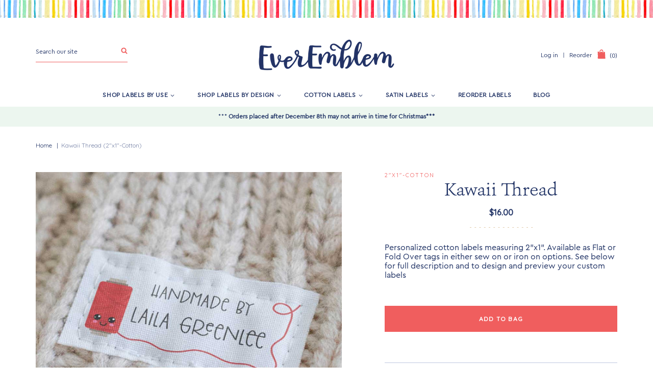

--- FILE ---
content_type: text/html; charset=utf-8
request_url: https://everemblem.com/products/kawaii-thread_pplr_1635987025_202450
body_size: 28603
content:
<!doctype html>
<!--[if IE 9]> <html class="ie9 no-js supports-no-cookies" lang="en"> <![endif]-->
<!--[if (gt IE 9)|!(IE)]><!--> <html class="no-js supports-no-cookies" lang="en"> <!--<![endif]-->
<head>
  <meta charset="utf-8">
  <meta http-equiv="X-UA-Compatible" content="IE=edge">
  <meta name="viewport" content="width=device-width,initial-scale=1">
  <meta name="theme-color" content="#f05e5e">
  <link rel="canonical" href="https://everemblem.com/products/kawaii-thread_pplr_1635987025_202450">

  
    <link rel="shortcut icon" href="//everemblem.com/cdn/shop/files/favicon_ico_32x32.png?v=1738618975" type="image/png">
  

  
  <title>
    Kawaii Thread - Cotton
    
    
    
      &ndash; EverEmblem
    
  </title>

  

  
<meta property="og:site_name" content="EverEmblem">
<meta property="og:url" content="https://everemblem.com/products/kawaii-thread_pplr_1635987025_202450">
<meta property="og:title" content="Kawaii Thread - Cotton">
<meta property="og:type" content="product">
<meta property="og:description" content="Custom cotton and satin sewing labels that add a professional touch to your handmade items and set your product branding apart. Sew on tags and iron on labels are made to order in small batches.  Orders as small as 25 labels and starting at $15. Made in North America, Fast shipping times."><meta property="og:price:amount" content="16.00">
  <meta property="og:price:currency" content="USD"><meta property="og:image" content="http://everemblem.com/cdn/shop/products/pplr-hidden-product-28674099740807_1024x1024.png?v=1635987168">
<meta property="og:image:secure_url" content="https://everemblem.com/cdn/shop/products/pplr-hidden-product-28674099740807_1024x1024.png?v=1635987168">

<meta name="twitter:site" content="@">
<meta name="twitter:card" content="summary_large_image">
<meta name="twitter:title" content="Kawaii Thread - Cotton">
<meta name="twitter:description" content="Custom cotton and satin sewing labels that add a professional touch to your handmade items and set your product branding apart. Sew on tags and iron on labels are made to order in small batches.  Orders as small as 25 labels and starting at $15. Made in North America, Fast shipping times.">


  <link href="https://fonts.googleapis.com/css2?family=Quicksand:wght@300;400;500&display=swap" rel="stylesheet">

  <link href="//everemblem.com/cdn/shop/t/3/assets/theme.scss.css?v=19395342615709913871765205955" rel="stylesheet" type="text/css" media="all" />

  
    
  

  <!-- Require jQuery for mobile menu and other scripts -->
  <script src="https://code.jquery.com/jquery-3.3.1.min.js"></script>

  <script>
    document.documentElement.className = document.documentElement.className.replace('no-js', 'js');

    window.theme = {
      strings: {
        addToCart: "Add to Bag",
        soldOut: "Sold Out",
        unavailable: "Unavailable"
      },
      moneyFormat: "${{amount}}"
    };
  </script>

  

  <!--[if (gt IE 9)|!(IE)]><!--><script src="//everemblem.com/cdn/shop/t/3/assets/vendor.js?v=22812665952549600041592884515" defer="defer"></script><!--<![endif]-->
  <!--[if lt IE 9]><script src="//everemblem.com/cdn/shop/t/3/assets/vendor.js?v=22812665952549600041592884515"></script><![endif]-->

  <!--[if (gt IE 9)|!(IE)]><!--><script src="//everemblem.com/cdn/shop/t/3/assets/theme.js?v=37132641322580278641654793784" defer="defer"></script><!--<![endif]-->
  <!--[if lt IE 9]><script src="//everemblem.com/cdn/shop/t/3/assets/theme.js?v=37132641322580278641654793784"></script><![endif]-->

  
<!-- Start of Judge.me Core -->
<link rel="dns-prefetch" href="https://cdn.judge.me/">
<script data-cfasync='false' class='jdgm-settings-script'>window.jdgmSettings={"pagination":5,"disable_web_reviews":false,"badge_no_review_text":"No reviews","badge_n_reviews_text":"{{ n }} review/reviews","badge_star_color":"#f05e5e","hide_badge_preview_if_no_reviews":true,"badge_hide_text":false,"enforce_center_preview_badge":false,"widget_title":"Customer Reviews","widget_open_form_text":"Write a review","widget_close_form_text":"Cancel review","widget_refresh_page_text":"Refresh page","widget_summary_text":"Based on {{ number_of_reviews }} review/reviews","widget_no_review_text":"Be the first to write a review","widget_name_field_text":"Display name","widget_verified_name_field_text":"Verified Name (public)","widget_name_placeholder_text":"Display name","widget_required_field_error_text":"This field is required.","widget_email_field_text":"Email address","widget_verified_email_field_text":"Verified Email (private, can not be edited)","widget_email_placeholder_text":"Your email address","widget_email_field_error_text":"Please enter a valid email address.","widget_rating_field_text":"Rating","widget_review_title_field_text":"Review Title","widget_review_title_placeholder_text":"Give your review a title","widget_review_body_field_text":"Review content","widget_review_body_placeholder_text":"Start writing here...","widget_pictures_field_text":"Picture/Video (optional)","widget_submit_review_text":"Submit Review","widget_submit_verified_review_text":"Submit Verified Review","widget_submit_success_msg_with_auto_publish":"Thank you! Please refresh the page in a few moments to see your review. You can remove or edit your review by logging into \u003ca href='https://judge.me/login' target='_blank' rel='nofollow noopener'\u003eJudge.me\u003c/a\u003e","widget_submit_success_msg_no_auto_publish":"Thank you! Your review will be published as soon as it is approved by the shop admin. You can remove or edit your review by logging into \u003ca href='https://judge.me/login' target='_blank' rel='nofollow noopener'\u003eJudge.me\u003c/a\u003e","widget_show_default_reviews_out_of_total_text":"Showing {{ n_reviews_shown }} out of {{ n_reviews }} reviews.","widget_show_all_link_text":"Show all","widget_show_less_link_text":"Show less","widget_author_said_text":"{{ reviewer_name }} said:","widget_days_text":"{{ n }} days ago","widget_weeks_text":"{{ n }} week/weeks ago","widget_months_text":"{{ n }} month/months ago","widget_years_text":"{{ n }} year/years ago","widget_yesterday_text":"Yesterday","widget_today_text":"Today","widget_replied_text":"\u003e\u003e {{ shop_name }} replied:","widget_read_more_text":"Read more","widget_reviewer_name_as_initial":"","widget_rating_filter_color":"#fbcd0a","widget_rating_filter_see_all_text":"See all reviews","widget_sorting_most_recent_text":"Most Recent","widget_sorting_highest_rating_text":"Highest Rating","widget_sorting_lowest_rating_text":"Lowest Rating","widget_sorting_with_pictures_text":"Only Pictures","widget_sorting_most_helpful_text":"Most Helpful","widget_open_question_form_text":"Ask a question","widget_reviews_subtab_text":"Reviews","widget_questions_subtab_text":"Questions","widget_question_label_text":"Question","widget_answer_label_text":"Answer","widget_question_placeholder_text":"Write your question here","widget_submit_question_text":"Submit Question","widget_question_submit_success_text":"Thank you for your question! We will notify you once it gets answered.","widget_star_color":"#f05e5e","verified_badge_text":"Verified","verified_badge_bg_color":"","verified_badge_text_color":"","verified_badge_placement":"left-of-reviewer-name","widget_review_max_height":"","widget_hide_border":false,"widget_social_share":false,"widget_thumb":false,"widget_review_location_show":false,"widget_location_format":"","all_reviews_include_out_of_store_products":true,"all_reviews_out_of_store_text":"(out of store)","all_reviews_pagination":100,"all_reviews_product_name_prefix_text":"about","enable_review_pictures":false,"enable_question_anwser":false,"widget_theme":"default","review_date_format":"mm/dd/yyyy","default_sort_method":"most-recent","widget_product_reviews_subtab_text":"Product Reviews","widget_shop_reviews_subtab_text":"Shop Reviews","widget_other_products_reviews_text":"Reviews for other products","widget_store_reviews_subtab_text":"Store reviews","widget_no_store_reviews_text":"This store hasn't received any reviews yet","widget_web_restriction_product_reviews_text":"This product hasn't received any reviews yet","widget_no_items_text":"No items found","widget_show_more_text":"Show more","widget_write_a_store_review_text":"Write a Store Review","widget_other_languages_heading":"Reviews in Other Languages","widget_translate_review_text":"Translate review to {{ language }}","widget_translating_review_text":"Translating...","widget_show_original_translation_text":"Show original ({{ language }})","widget_translate_review_failed_text":"Review couldn't be translated.","widget_translate_review_retry_text":"Retry","widget_translate_review_try_again_later_text":"Try again later","show_product_url_for_grouped_product":false,"widget_sorting_pictures_first_text":"Pictures First","show_pictures_on_all_rev_page_mobile":false,"show_pictures_on_all_rev_page_desktop":false,"floating_tab_hide_mobile_install_preference":false,"floating_tab_button_name":"★ Reviews","floating_tab_title":"Let customers speak for us","floating_tab_button_color":"","floating_tab_button_background_color":"","floating_tab_url":"","floating_tab_url_enabled":false,"floating_tab_tab_style":"text","all_reviews_text_badge_text":"Customers rate us {{ shop.metafields.judgeme.all_reviews_rating | round: 1 }}/5 based on {{ shop.metafields.judgeme.all_reviews_count }} reviews.","all_reviews_text_badge_text_branded_style":"{{ shop.metafields.judgeme.all_reviews_rating | round: 1 }} out of 5 stars based on {{ shop.metafields.judgeme.all_reviews_count }} reviews","is_all_reviews_text_badge_a_link":false,"show_stars_for_all_reviews_text_badge":false,"all_reviews_text_badge_url":"","all_reviews_text_style":"text","all_reviews_text_color_style":"judgeme_brand_color","all_reviews_text_color":"#108474","all_reviews_text_show_jm_brand":true,"featured_carousel_show_header":true,"featured_carousel_title":"Let customers speak for us","testimonials_carousel_title":"Customers are saying","videos_carousel_title":"Real customer stories","cards_carousel_title":"Customers are saying","featured_carousel_count_text":"from {{ n }} reviews","featured_carousel_add_link_to_all_reviews_page":false,"featured_carousel_url":"","featured_carousel_show_images":true,"featured_carousel_autoslide_interval":5,"featured_carousel_arrows_on_the_sides":false,"featured_carousel_height":250,"featured_carousel_width":80,"featured_carousel_image_size":0,"featured_carousel_image_height":250,"featured_carousel_arrow_color":"#eeeeee","verified_count_badge_style":"vintage","verified_count_badge_orientation":"horizontal","verified_count_badge_color_style":"judgeme_brand_color","verified_count_badge_color":"#108474","is_verified_count_badge_a_link":false,"verified_count_badge_url":"","verified_count_badge_show_jm_brand":true,"widget_rating_preset_default":5,"widget_first_sub_tab":"product-reviews","widget_show_histogram":true,"widget_histogram_use_custom_color":false,"widget_pagination_use_custom_color":false,"widget_star_use_custom_color":true,"widget_verified_badge_use_custom_color":false,"widget_write_review_use_custom_color":false,"picture_reminder_submit_button":"Upload Pictures","enable_review_videos":false,"mute_video_by_default":false,"widget_sorting_videos_first_text":"Videos First","widget_review_pending_text":"Pending","featured_carousel_items_for_large_screen":3,"social_share_options_order":"Facebook,Twitter","remove_microdata_snippet":false,"disable_json_ld":false,"enable_json_ld_products":false,"preview_badge_show_question_text":false,"preview_badge_no_question_text":"No questions","preview_badge_n_question_text":"{{ number_of_questions }} question/questions","qa_badge_show_icon":false,"qa_badge_position":"same-row","remove_judgeme_branding":false,"widget_add_search_bar":false,"widget_search_bar_placeholder":"Search","widget_sorting_verified_only_text":"Verified only","featured_carousel_theme":"default","featured_carousel_show_rating":true,"featured_carousel_show_title":true,"featured_carousel_show_body":true,"featured_carousel_show_date":false,"featured_carousel_show_reviewer":true,"featured_carousel_show_product":false,"featured_carousel_header_background_color":"#108474","featured_carousel_header_text_color":"#ffffff","featured_carousel_name_product_separator":"reviewed","featured_carousel_full_star_background":"#108474","featured_carousel_empty_star_background":"#dadada","featured_carousel_vertical_theme_background":"#f9fafb","featured_carousel_verified_badge_enable":false,"featured_carousel_verified_badge_color":"#108474","featured_carousel_border_style":"round","featured_carousel_review_line_length_limit":3,"featured_carousel_more_reviews_button_text":"Read more reviews","featured_carousel_view_product_button_text":"View product","all_reviews_page_load_reviews_on":"scroll","all_reviews_page_load_more_text":"Load More Reviews","disable_fb_tab_reviews":false,"enable_ajax_cdn_cache":false,"widget_public_name_text":"displayed publicly like","default_reviewer_name":"John Smith","default_reviewer_name_has_non_latin":true,"widget_reviewer_anonymous":"Anonymous","medals_widget_title":"Judge.me Review Medals","medals_widget_background_color":"#f9fafb","medals_widget_position":"footer_all_pages","medals_widget_border_color":"#f9fafb","medals_widget_verified_text_position":"left","medals_widget_use_monochromatic_version":false,"medals_widget_elements_color":"#108474","show_reviewer_avatar":true,"widget_invalid_yt_video_url_error_text":"Not a YouTube video URL","widget_max_length_field_error_text":"Please enter no more than {0} characters.","widget_show_country_flag":false,"widget_show_collected_via_shop_app":true,"widget_verified_by_shop_badge_style":"light","widget_verified_by_shop_text":"Verified by Shop","widget_show_photo_gallery":false,"widget_load_with_code_splitting":true,"widget_ugc_install_preference":false,"widget_ugc_title":"Made by us, Shared by you","widget_ugc_subtitle":"Tag us to see your picture featured in our page","widget_ugc_arrows_color":"#ffffff","widget_ugc_primary_button_text":"Buy Now","widget_ugc_primary_button_background_color":"#108474","widget_ugc_primary_button_text_color":"#ffffff","widget_ugc_primary_button_border_width":"0","widget_ugc_primary_button_border_style":"none","widget_ugc_primary_button_border_color":"#108474","widget_ugc_primary_button_border_radius":"25","widget_ugc_secondary_button_text":"Load More","widget_ugc_secondary_button_background_color":"#ffffff","widget_ugc_secondary_button_text_color":"#108474","widget_ugc_secondary_button_border_width":"2","widget_ugc_secondary_button_border_style":"solid","widget_ugc_secondary_button_border_color":"#108474","widget_ugc_secondary_button_border_radius":"25","widget_ugc_reviews_button_text":"View Reviews","widget_ugc_reviews_button_background_color":"#ffffff","widget_ugc_reviews_button_text_color":"#108474","widget_ugc_reviews_button_border_width":"2","widget_ugc_reviews_button_border_style":"solid","widget_ugc_reviews_button_border_color":"#108474","widget_ugc_reviews_button_border_radius":"25","widget_ugc_reviews_button_link_to":"judgeme-reviews-page","widget_ugc_show_post_date":true,"widget_ugc_max_width":"800","widget_rating_metafield_value_type":true,"widget_primary_color":"#108474","widget_enable_secondary_color":false,"widget_secondary_color":"#edf5f5","widget_summary_average_rating_text":"{{ average_rating }} out of 5","widget_media_grid_title":"Customer photos \u0026 videos","widget_media_grid_see_more_text":"See more","widget_round_style":false,"widget_show_product_medals":true,"widget_verified_by_judgeme_text":"Verified by Judge.me","widget_show_store_medals":true,"widget_verified_by_judgeme_text_in_store_medals":"Verified by Judge.me","widget_media_field_exceed_quantity_message":"Sorry, we can only accept {{ max_media }} for one review.","widget_media_field_exceed_limit_message":"{{ file_name }} is too large, please select a {{ media_type }} less than {{ size_limit }}MB.","widget_review_submitted_text":"Review Submitted!","widget_question_submitted_text":"Question Submitted!","widget_close_form_text_question":"Cancel","widget_write_your_answer_here_text":"Write your answer here","widget_enabled_branded_link":true,"widget_show_collected_by_judgeme":false,"widget_reviewer_name_color":"","widget_write_review_text_color":"","widget_write_review_bg_color":"","widget_collected_by_judgeme_text":"collected by Judge.me","widget_pagination_type":"standard","widget_load_more_text":"Load More","widget_load_more_color":"#108474","widget_full_review_text":"Full Review","widget_read_more_reviews_text":"Read More Reviews","widget_read_questions_text":"Read Questions","widget_questions_and_answers_text":"Questions \u0026 Answers","widget_verified_by_text":"Verified by","widget_verified_text":"Verified","widget_number_of_reviews_text":"{{ number_of_reviews }} reviews","widget_back_button_text":"Back","widget_next_button_text":"Next","widget_custom_forms_filter_button":"Filters","custom_forms_style":"vertical","widget_show_review_information":false,"how_reviews_are_collected":"How reviews are collected?","widget_show_review_keywords":false,"widget_gdpr_statement":"How we use your data: We'll only contact you about the review you left, and only if necessary. By submitting your review, you agree to Judge.me's \u003ca href='https://judge.me/terms' target='_blank' rel='nofollow noopener'\u003eterms\u003c/a\u003e, \u003ca href='https://judge.me/privacy' target='_blank' rel='nofollow noopener'\u003eprivacy\u003c/a\u003e and \u003ca href='https://judge.me/content-policy' target='_blank' rel='nofollow noopener'\u003econtent\u003c/a\u003e policies.","widget_multilingual_sorting_enabled":false,"widget_translate_review_content_enabled":false,"widget_translate_review_content_method":"manual","popup_widget_review_selection":"automatically_with_pictures","popup_widget_round_border_style":true,"popup_widget_show_title":true,"popup_widget_show_body":true,"popup_widget_show_reviewer":false,"popup_widget_show_product":true,"popup_widget_show_pictures":true,"popup_widget_use_review_picture":true,"popup_widget_show_on_home_page":true,"popup_widget_show_on_product_page":true,"popup_widget_show_on_collection_page":true,"popup_widget_show_on_cart_page":true,"popup_widget_position":"bottom_left","popup_widget_first_review_delay":5,"popup_widget_duration":5,"popup_widget_interval":5,"popup_widget_review_count":5,"popup_widget_hide_on_mobile":true,"review_snippet_widget_round_border_style":true,"review_snippet_widget_card_color":"#FFFFFF","review_snippet_widget_slider_arrows_background_color":"#FFFFFF","review_snippet_widget_slider_arrows_color":"#000000","review_snippet_widget_star_color":"#108474","show_product_variant":false,"all_reviews_product_variant_label_text":"Variant: ","widget_show_verified_branding":false,"widget_ai_summary_title":"Customers say","widget_ai_summary_disclaimer":"AI-powered review summary based on recent customer reviews","widget_show_ai_summary":false,"widget_show_ai_summary_bg":false,"widget_show_review_title_input":true,"redirect_reviewers_invited_via_email":"review_widget","request_store_review_after_product_review":false,"request_review_other_products_in_order":false,"review_form_color_scheme":"default","review_form_corner_style":"square","review_form_star_color":{},"review_form_text_color":"#333333","review_form_background_color":"#ffffff","review_form_field_background_color":"#fafafa","review_form_button_color":{},"review_form_button_text_color":"#ffffff","review_form_modal_overlay_color":"#000000","review_content_screen_title_text":"How would you rate this product?","review_content_introduction_text":"We would love it if you would share a bit about your experience.","store_review_form_title_text":"How would you rate this store?","store_review_form_introduction_text":"We would love it if you would share a bit about your experience.","show_review_guidance_text":true,"one_star_review_guidance_text":"Poor","five_star_review_guidance_text":"Great","customer_information_screen_title_text":"About you","customer_information_introduction_text":"Please tell us more about you.","custom_questions_screen_title_text":"Your experience in more detail","custom_questions_introduction_text":"Here are a few questions to help us understand more about your experience.","review_submitted_screen_title_text":"Thanks for your review!","review_submitted_screen_thank_you_text":"We are processing it and it will appear on the store soon.","review_submitted_screen_email_verification_text":"Please confirm your email by clicking the link we just sent you. This helps us keep reviews authentic.","review_submitted_request_store_review_text":"Would you like to share your experience of shopping with us?","review_submitted_review_other_products_text":"Would you like to review these products?","store_review_screen_title_text":"Would you like to share your experience of shopping with us?","store_review_introduction_text":"We value your feedback and use it to improve. Please share any thoughts or suggestions you have.","reviewer_media_screen_title_picture_text":"Share a picture","reviewer_media_introduction_picture_text":"Upload a photo to support your review.","reviewer_media_screen_title_video_text":"Share a video","reviewer_media_introduction_video_text":"Upload a video to support your review.","reviewer_media_screen_title_picture_or_video_text":"Share a picture or video","reviewer_media_introduction_picture_or_video_text":"Upload a photo or video to support your review.","reviewer_media_youtube_url_text":"Paste your Youtube URL here","advanced_settings_next_step_button_text":"Next","advanced_settings_close_review_button_text":"Close","modal_write_review_flow":false,"write_review_flow_required_text":"Required","write_review_flow_privacy_message_text":"We respect your privacy.","write_review_flow_anonymous_text":"Post review as anonymous","write_review_flow_visibility_text":"This won't be visible to other customers.","write_review_flow_multiple_selection_help_text":"Select as many as you like","write_review_flow_single_selection_help_text":"Select one option","write_review_flow_required_field_error_text":"This field is required","write_review_flow_invalid_email_error_text":"Please enter a valid email address","write_review_flow_max_length_error_text":"Max. {{ max_length }} characters.","write_review_flow_media_upload_text":"\u003cb\u003eClick to upload\u003c/b\u003e or drag and drop","write_review_flow_gdpr_statement":"We'll only contact you about your review if necessary. By submitting your review, you agree to our \u003ca href='https://judge.me/terms' target='_blank' rel='nofollow noopener'\u003eterms and conditions\u003c/a\u003e and \u003ca href='https://judge.me/privacy' target='_blank' rel='nofollow noopener'\u003eprivacy policy\u003c/a\u003e.","rating_only_reviews_enabled":false,"show_negative_reviews_help_screen":false,"new_review_flow_help_screen_rating_threshold":3,"negative_review_resolution_screen_title_text":"Tell us more","negative_review_resolution_text":"Your experience matters to us. If there were issues with your purchase, we're here to help. Feel free to reach out to us, we'd love the opportunity to make things right.","negative_review_resolution_button_text":"Contact us","negative_review_resolution_proceed_with_review_text":"Leave a review","negative_review_resolution_subject":"Issue with purchase from {{ shop_name }}.{{ order_name }}","preview_badge_collection_page_install_status":false,"widget_review_custom_css":"","preview_badge_custom_css":"","preview_badge_stars_count":"5-stars","featured_carousel_custom_css":"","floating_tab_custom_css":"","all_reviews_widget_custom_css":"","medals_widget_custom_css":"","verified_badge_custom_css":"","all_reviews_text_custom_css":"","transparency_badges_collected_via_store_invite":false,"transparency_badges_from_another_provider":false,"transparency_badges_collected_from_store_visitor":false,"transparency_badges_collected_by_verified_review_provider":false,"transparency_badges_earned_reward":false,"transparency_badges_collected_via_store_invite_text":"Review collected via store invitation","transparency_badges_from_another_provider_text":"Review collected from another provider","transparency_badges_collected_from_store_visitor_text":"Review collected from a store visitor","transparency_badges_written_in_google_text":"Review written in Google","transparency_badges_written_in_etsy_text":"Review written in Etsy","transparency_badges_written_in_shop_app_text":"Review written in Shop App","transparency_badges_earned_reward_text":"Review earned a reward for future purchase","product_review_widget_per_page":10,"widget_store_review_label_text":"Review about the store","checkout_comment_extension_title_on_product_page":"Customer Comments","checkout_comment_extension_num_latest_comment_show":5,"checkout_comment_extension_format":"name_and_timestamp","checkout_comment_customer_name":"last_initial","checkout_comment_comment_notification":true,"preview_badge_collection_page_install_preference":false,"preview_badge_home_page_install_preference":false,"preview_badge_product_page_install_preference":true,"review_widget_install_preference":"","review_carousel_install_preference":false,"floating_reviews_tab_install_preference":"none","verified_reviews_count_badge_install_preference":false,"all_reviews_text_install_preference":false,"review_widget_best_location":true,"judgeme_medals_install_preference":false,"review_widget_revamp_enabled":false,"review_widget_qna_enabled":false,"review_widget_header_theme":"minimal","review_widget_widget_title_enabled":true,"review_widget_header_text_size":"medium","review_widget_header_text_weight":"regular","review_widget_average_rating_style":"compact","review_widget_bar_chart_enabled":true,"review_widget_bar_chart_type":"numbers","review_widget_bar_chart_style":"standard","review_widget_expanded_media_gallery_enabled":false,"review_widget_reviews_section_theme":"standard","review_widget_image_style":"thumbnails","review_widget_review_image_ratio":"square","review_widget_stars_size":"medium","review_widget_verified_badge":"standard_text","review_widget_review_title_text_size":"medium","review_widget_review_text_size":"medium","review_widget_review_text_length":"medium","review_widget_number_of_columns_desktop":3,"review_widget_carousel_transition_speed":5,"review_widget_custom_questions_answers_display":"always","review_widget_button_text_color":"#FFFFFF","review_widget_text_color":"#000000","review_widget_lighter_text_color":"#7B7B7B","review_widget_corner_styling":"soft","review_widget_review_word_singular":"review","review_widget_review_word_plural":"reviews","review_widget_voting_label":"Helpful?","review_widget_shop_reply_label":"Reply from {{ shop_name }}:","review_widget_filters_title":"Filters","qna_widget_question_word_singular":"Question","qna_widget_question_word_plural":"Questions","qna_widget_answer_reply_label":"Answer from {{ answerer_name }}:","qna_content_screen_title_text":"Ask a question about this product","qna_widget_question_required_field_error_text":"Please enter your question.","qna_widget_flow_gdpr_statement":"We'll only contact you about your question if necessary. By submitting your question, you agree to our \u003ca href='https://judge.me/terms' target='_blank' rel='nofollow noopener'\u003eterms and conditions\u003c/a\u003e and \u003ca href='https://judge.me/privacy' target='_blank' rel='nofollow noopener'\u003eprivacy policy\u003c/a\u003e.","qna_widget_question_submitted_text":"Thanks for your question!","qna_widget_close_form_text_question":"Close","qna_widget_question_submit_success_text":"We’ll notify you by email when your question is answered.","all_reviews_widget_v2025_enabled":false,"all_reviews_widget_v2025_header_theme":"default","all_reviews_widget_v2025_widget_title_enabled":true,"all_reviews_widget_v2025_header_text_size":"medium","all_reviews_widget_v2025_header_text_weight":"regular","all_reviews_widget_v2025_average_rating_style":"compact","all_reviews_widget_v2025_bar_chart_enabled":true,"all_reviews_widget_v2025_bar_chart_type":"numbers","all_reviews_widget_v2025_bar_chart_style":"standard","all_reviews_widget_v2025_expanded_media_gallery_enabled":false,"all_reviews_widget_v2025_show_store_medals":true,"all_reviews_widget_v2025_show_photo_gallery":true,"all_reviews_widget_v2025_show_review_keywords":false,"all_reviews_widget_v2025_show_ai_summary":false,"all_reviews_widget_v2025_show_ai_summary_bg":false,"all_reviews_widget_v2025_add_search_bar":false,"all_reviews_widget_v2025_default_sort_method":"most-recent","all_reviews_widget_v2025_reviews_per_page":10,"all_reviews_widget_v2025_reviews_section_theme":"default","all_reviews_widget_v2025_image_style":"thumbnails","all_reviews_widget_v2025_review_image_ratio":"square","all_reviews_widget_v2025_stars_size":"medium","all_reviews_widget_v2025_verified_badge":"bold_badge","all_reviews_widget_v2025_review_title_text_size":"medium","all_reviews_widget_v2025_review_text_size":"medium","all_reviews_widget_v2025_review_text_length":"medium","all_reviews_widget_v2025_number_of_columns_desktop":3,"all_reviews_widget_v2025_carousel_transition_speed":5,"all_reviews_widget_v2025_custom_questions_answers_display":"always","all_reviews_widget_v2025_show_product_variant":false,"all_reviews_widget_v2025_show_reviewer_avatar":true,"all_reviews_widget_v2025_reviewer_name_as_initial":"","all_reviews_widget_v2025_review_location_show":false,"all_reviews_widget_v2025_location_format":"","all_reviews_widget_v2025_show_country_flag":false,"all_reviews_widget_v2025_verified_by_shop_badge_style":"light","all_reviews_widget_v2025_social_share":false,"all_reviews_widget_v2025_social_share_options_order":"Facebook,Twitter,LinkedIn,Pinterest","all_reviews_widget_v2025_pagination_type":"standard","all_reviews_widget_v2025_button_text_color":"#FFFFFF","all_reviews_widget_v2025_text_color":"#000000","all_reviews_widget_v2025_lighter_text_color":"#7B7B7B","all_reviews_widget_v2025_corner_styling":"soft","all_reviews_widget_v2025_title":"Customer reviews","all_reviews_widget_v2025_ai_summary_title":"Customers say about this store","all_reviews_widget_v2025_no_review_text":"Be the first to write a review","platform":"shopify","branding_url":"https://app.judge.me/reviews","branding_text":"Powered by Judge.me","locale":"en","reply_name":"EverEmblem","widget_version":"2.1","footer":true,"autopublish":true,"review_dates":true,"enable_custom_form":false,"shop_use_review_site":false,"shop_locale":"en","enable_multi_locales_translations":false,"show_review_title_input":true,"review_verification_email_status":"always","can_be_branded":true,"reply_name_text":"EverEmblem"};</script> <style class='jdgm-settings-style'>.jdgm-xx{left:0}:not(.jdgm-prev-badge__stars)>.jdgm-star{color:#f05e5e}.jdgm-histogram .jdgm-star.jdgm-star{color:#f05e5e}.jdgm-preview-badge .jdgm-star.jdgm-star{color:#f05e5e}.jdgm-histogram .jdgm-histogram__bar-content{background:#fbcd0a}.jdgm-histogram .jdgm-histogram__bar:after{background:#fbcd0a}.jdgm-prev-badge[data-average-rating='0.00']{display:none !important}.jdgm-author-all-initials{display:none !important}.jdgm-author-last-initial{display:none !important}.jdgm-rev-widg__title{visibility:hidden}.jdgm-rev-widg__summary-text{visibility:hidden}.jdgm-prev-badge__text{visibility:hidden}.jdgm-rev__replier:before{content:'EverEmblem'}.jdgm-rev__prod-link-prefix:before{content:'about'}.jdgm-rev__variant-label:before{content:'Variant: '}.jdgm-rev__out-of-store-text:before{content:'(out of store)'}@media only screen and (min-width: 768px){.jdgm-rev__pics .jdgm-rev_all-rev-page-picture-separator,.jdgm-rev__pics .jdgm-rev__product-picture{display:none}}@media only screen and (max-width: 768px){.jdgm-rev__pics .jdgm-rev_all-rev-page-picture-separator,.jdgm-rev__pics .jdgm-rev__product-picture{display:none}}.jdgm-preview-badge[data-template="collection"]{display:none !important}.jdgm-preview-badge[data-template="index"]{display:none !important}.jdgm-verified-count-badget[data-from-snippet="true"]{display:none !important}.jdgm-carousel-wrapper[data-from-snippet="true"]{display:none !important}.jdgm-all-reviews-text[data-from-snippet="true"]{display:none !important}.jdgm-medals-section[data-from-snippet="true"]{display:none !important}.jdgm-ugc-media-wrapper[data-from-snippet="true"]{display:none !important}.jdgm-rev__transparency-badge[data-badge-type="review_collected_via_store_invitation"]{display:none !important}.jdgm-rev__transparency-badge[data-badge-type="review_collected_from_another_provider"]{display:none !important}.jdgm-rev__transparency-badge[data-badge-type="review_collected_from_store_visitor"]{display:none !important}.jdgm-rev__transparency-badge[data-badge-type="review_written_in_etsy"]{display:none !important}.jdgm-rev__transparency-badge[data-badge-type="review_written_in_google_business"]{display:none !important}.jdgm-rev__transparency-badge[data-badge-type="review_written_in_shop_app"]{display:none !important}.jdgm-rev__transparency-badge[data-badge-type="review_earned_for_future_purchase"]{display:none !important}
</style> <style class='jdgm-settings-style'></style>

  
  
  
  <style class='jdgm-miracle-styles'>
  @-webkit-keyframes jdgm-spin{0%{-webkit-transform:rotate(0deg);-ms-transform:rotate(0deg);transform:rotate(0deg)}100%{-webkit-transform:rotate(359deg);-ms-transform:rotate(359deg);transform:rotate(359deg)}}@keyframes jdgm-spin{0%{-webkit-transform:rotate(0deg);-ms-transform:rotate(0deg);transform:rotate(0deg)}100%{-webkit-transform:rotate(359deg);-ms-transform:rotate(359deg);transform:rotate(359deg)}}@font-face{font-family:'JudgemeStar';src:url("[data-uri]") format("woff");font-weight:normal;font-style:normal}.jdgm-star{font-family:'JudgemeStar';display:inline !important;text-decoration:none !important;padding:0 4px 0 0 !important;margin:0 !important;font-weight:bold;opacity:1;-webkit-font-smoothing:antialiased;-moz-osx-font-smoothing:grayscale}.jdgm-star:hover{opacity:1}.jdgm-star:last-of-type{padding:0 !important}.jdgm-star.jdgm--on:before{content:"\e000"}.jdgm-star.jdgm--off:before{content:"\e001"}.jdgm-star.jdgm--half:before{content:"\e002"}.jdgm-widget *{margin:0;line-height:1.4;-webkit-box-sizing:border-box;-moz-box-sizing:border-box;box-sizing:border-box;-webkit-overflow-scrolling:touch}.jdgm-hidden{display:none !important;visibility:hidden !important}.jdgm-temp-hidden{display:none}.jdgm-spinner{width:40px;height:40px;margin:auto;border-radius:50%;border-top:2px solid #eee;border-right:2px solid #eee;border-bottom:2px solid #eee;border-left:2px solid #ccc;-webkit-animation:jdgm-spin 0.8s infinite linear;animation:jdgm-spin 0.8s infinite linear}.jdgm-prev-badge{display:block !important}

</style>


  
  
   


<script data-cfasync='false' class='jdgm-script'>
!function(e){window.jdgm=window.jdgm||{},jdgm.CDN_HOST="https://cdn.judge.me/",
jdgm.docReady=function(d){(e.attachEvent?"complete"===e.readyState:"loading"!==e.readyState)?
setTimeout(d,0):e.addEventListener("DOMContentLoaded",d)},jdgm.loadCSS=function(d,t,o,s){
!o&&jdgm.loadCSS.requestedUrls.indexOf(d)>=0||(jdgm.loadCSS.requestedUrls.push(d),
(s=e.createElement("link")).rel="stylesheet",s.class="jdgm-stylesheet",s.media="nope!",
s.href=d,s.onload=function(){this.media="all",t&&setTimeout(t)},e.body.appendChild(s))},
jdgm.loadCSS.requestedUrls=[],jdgm.docReady(function(){(window.jdgmLoadCSS||e.querySelectorAll(
".jdgm-widget, .jdgm-all-reviews-page").length>0)&&(jdgmSettings.widget_load_with_code_splitting?
parseFloat(jdgmSettings.widget_version)>=3?jdgm.loadCSS(jdgm.CDN_HOST+"widget_v3/base.css"):
jdgm.loadCSS(jdgm.CDN_HOST+"widget/base.css"):jdgm.loadCSS(jdgm.CDN_HOST+"shopify_v2.css"))})}(document);
</script>
<script async data-cfasync="false" type="text/javascript" src="https://cdn.judge.me/loader.js"></script>

<noscript><link rel="stylesheet" type="text/css" media="all" href="https://cdn.judge.me/shopify_v2.css"></noscript>
<!-- End of Judge.me Core -->


  <div id="shopify-section-filter-menu-settings" class="shopify-section"><style type="text/css">
/*  Filter Menu Color and Image Section CSS */</style>
<link href="//everemblem.com/cdn/shop/t/3/assets/filter-menu.scss.css?v=177927299734318606601700798823" rel="stylesheet" type="text/css" media="all" />
<script src="//everemblem.com/cdn/shop/t/3/assets/filter-menu.js?v=138550768839080567371588720461" type="text/javascript"></script>




</div>

  <script>window.performance && window.performance.mark && window.performance.mark('shopify.content_for_header.start');</script><meta name="facebook-domain-verification" content="duci6v6bpornh4t7ohmfp10uza0jvz">
<meta name="google-site-verification" content="syYQqU_Agl1MHYsK_-zqamn0u5NQRSb_ItnToJDbgkk">
<meta id="shopify-digital-wallet" name="shopify-digital-wallet" content="/30103044231/digital_wallets/dialog">
<meta name="shopify-checkout-api-token" content="36f2554b238948bc3d8cf1dcfa4f1b77">
<meta id="in-context-paypal-metadata" data-shop-id="30103044231" data-venmo-supported="true" data-environment="production" data-locale="en_US" data-paypal-v4="true" data-currency="USD">
<link rel="alternate" hreflang="x-default" href="https://everemblem.com/products/kawaii-thread_pplr_1635987025_202450">
<link rel="alternate" hreflang="en" href="https://everemblem.com/products/kawaii-thread_pplr_1635987025_202450">
<link rel="alternate" hreflang="de" href="https://everemblem.com/de/products/kawaii-thread_pplr_1635987025_202450">
<link rel="alternate" hreflang="fr" href="https://everemblem.com/fr/products/kawaii-thread_pplr_1635987025_202450">
<link rel="alternate" type="application/json+oembed" href="https://everemblem.com/products/kawaii-thread_pplr_1635987025_202450.oembed">
<script async="async" src="/checkouts/internal/preloads.js?locale=en-US"></script>
<script id="shopify-features" type="application/json">{"accessToken":"36f2554b238948bc3d8cf1dcfa4f1b77","betas":["rich-media-storefront-analytics"],"domain":"everemblem.com","predictiveSearch":true,"shopId":30103044231,"locale":"en"}</script>
<script>var Shopify = Shopify || {};
Shopify.shop = "ever-emblem.myshopify.com";
Shopify.locale = "en";
Shopify.currency = {"active":"USD","rate":"1.0"};
Shopify.country = "US";
Shopify.theme = {"name":"Aeolidia","id":96322683015,"schema_name":"Slate","schema_version":"0.11.0","theme_store_id":null,"role":"main"};
Shopify.theme.handle = "null";
Shopify.theme.style = {"id":null,"handle":null};
Shopify.cdnHost = "everemblem.com/cdn";
Shopify.routes = Shopify.routes || {};
Shopify.routes.root = "/";</script>
<script type="module">!function(o){(o.Shopify=o.Shopify||{}).modules=!0}(window);</script>
<script>!function(o){function n(){var o=[];function n(){o.push(Array.prototype.slice.apply(arguments))}return n.q=o,n}var t=o.Shopify=o.Shopify||{};t.loadFeatures=n(),t.autoloadFeatures=n()}(window);</script>
<script id="shop-js-analytics" type="application/json">{"pageType":"product"}</script>
<script defer="defer" async type="module" src="//everemblem.com/cdn/shopifycloud/shop-js/modules/v2/client.init-shop-cart-sync_BT-GjEfc.en.esm.js"></script>
<script defer="defer" async type="module" src="//everemblem.com/cdn/shopifycloud/shop-js/modules/v2/chunk.common_D58fp_Oc.esm.js"></script>
<script defer="defer" async type="module" src="//everemblem.com/cdn/shopifycloud/shop-js/modules/v2/chunk.modal_xMitdFEc.esm.js"></script>
<script type="module">
  await import("//everemblem.com/cdn/shopifycloud/shop-js/modules/v2/client.init-shop-cart-sync_BT-GjEfc.en.esm.js");
await import("//everemblem.com/cdn/shopifycloud/shop-js/modules/v2/chunk.common_D58fp_Oc.esm.js");
await import("//everemblem.com/cdn/shopifycloud/shop-js/modules/v2/chunk.modal_xMitdFEc.esm.js");

  window.Shopify.SignInWithShop?.initShopCartSync?.({"fedCMEnabled":true,"windoidEnabled":true});

</script>
<script>(function() {
  var isLoaded = false;
  function asyncLoad() {
    if (isLoaded) return;
    isLoaded = true;
    var urls = ["https:\/\/cdn.nfcube.com\/instafeed-358b801bcb84d70f8ecac3f09c7293b3.js?shop=ever-emblem.myshopify.com","\/\/cdn.shopify.com\/proxy\/1e44f2622a74c872a2978b2c7efa3843ad5a10a87c0d4961e07337b1d78251d0\/api.goaffpro.com\/loader.js?shop=ever-emblem.myshopify.com\u0026sp-cache-control=cHVibGljLCBtYXgtYWdlPTkwMA"];
    for (var i = 0; i < urls.length; i++) {
      var s = document.createElement('script');
      s.type = 'text/javascript';
      s.async = true;
      s.src = urls[i];
      var x = document.getElementsByTagName('script')[0];
      x.parentNode.insertBefore(s, x);
    }
  };
  if(window.attachEvent) {
    window.attachEvent('onload', asyncLoad);
  } else {
    window.addEventListener('load', asyncLoad, false);
  }
})();</script>
<script id="__st">var __st={"a":30103044231,"offset":-18000,"reqid":"2a56f829-196d-49f8-a293-aba1cb384267-1769104069","pageurl":"everemblem.com\/products\/kawaii-thread_pplr_1635987025_202450","u":"6807326d897b","p":"product","rtyp":"product","rid":6639529066631};</script>
<script>window.ShopifyPaypalV4VisibilityTracking = true;</script>
<script id="captcha-bootstrap">!function(){'use strict';const t='contact',e='account',n='new_comment',o=[[t,t],['blogs',n],['comments',n],[t,'customer']],c=[[e,'customer_login'],[e,'guest_login'],[e,'recover_customer_password'],[e,'create_customer']],r=t=>t.map((([t,e])=>`form[action*='/${t}']:not([data-nocaptcha='true']) input[name='form_type'][value='${e}']`)).join(','),a=t=>()=>t?[...document.querySelectorAll(t)].map((t=>t.form)):[];function s(){const t=[...o],e=r(t);return a(e)}const i='password',u='form_key',d=['recaptcha-v3-token','g-recaptcha-response','h-captcha-response',i],f=()=>{try{return window.sessionStorage}catch{return}},m='__shopify_v',_=t=>t.elements[u];function p(t,e,n=!1){try{const o=window.sessionStorage,c=JSON.parse(o.getItem(e)),{data:r}=function(t){const{data:e,action:n}=t;return t[m]||n?{data:e,action:n}:{data:t,action:n}}(c);for(const[e,n]of Object.entries(r))t.elements[e]&&(t.elements[e].value=n);n&&o.removeItem(e)}catch(o){console.error('form repopulation failed',{error:o})}}const l='form_type',E='cptcha';function T(t){t.dataset[E]=!0}const w=window,h=w.document,L='Shopify',v='ce_forms',y='captcha';let A=!1;((t,e)=>{const n=(g='f06e6c50-85a8-45c8-87d0-21a2b65856fe',I='https://cdn.shopify.com/shopifycloud/storefront-forms-hcaptcha/ce_storefront_forms_captcha_hcaptcha.v1.5.2.iife.js',D={infoText:'Protected by hCaptcha',privacyText:'Privacy',termsText:'Terms'},(t,e,n)=>{const o=w[L][v],c=o.bindForm;if(c)return c(t,g,e,D).then(n);var r;o.q.push([[t,g,e,D],n]),r=I,A||(h.body.append(Object.assign(h.createElement('script'),{id:'captcha-provider',async:!0,src:r})),A=!0)});var g,I,D;w[L]=w[L]||{},w[L][v]=w[L][v]||{},w[L][v].q=[],w[L][y]=w[L][y]||{},w[L][y].protect=function(t,e){n(t,void 0,e),T(t)},Object.freeze(w[L][y]),function(t,e,n,w,h,L){const[v,y,A,g]=function(t,e,n){const i=e?o:[],u=t?c:[],d=[...i,...u],f=r(d),m=r(i),_=r(d.filter((([t,e])=>n.includes(e))));return[a(f),a(m),a(_),s()]}(w,h,L),I=t=>{const e=t.target;return e instanceof HTMLFormElement?e:e&&e.form},D=t=>v().includes(t);t.addEventListener('submit',(t=>{const e=I(t);if(!e)return;const n=D(e)&&!e.dataset.hcaptchaBound&&!e.dataset.recaptchaBound,o=_(e),c=g().includes(e)&&(!o||!o.value);(n||c)&&t.preventDefault(),c&&!n&&(function(t){try{if(!f())return;!function(t){const e=f();if(!e)return;const n=_(t);if(!n)return;const o=n.value;o&&e.removeItem(o)}(t);const e=Array.from(Array(32),(()=>Math.random().toString(36)[2])).join('');!function(t,e){_(t)||t.append(Object.assign(document.createElement('input'),{type:'hidden',name:u})),t.elements[u].value=e}(t,e),function(t,e){const n=f();if(!n)return;const o=[...t.querySelectorAll(`input[type='${i}']`)].map((({name:t})=>t)),c=[...d,...o],r={};for(const[a,s]of new FormData(t).entries())c.includes(a)||(r[a]=s);n.setItem(e,JSON.stringify({[m]:1,action:t.action,data:r}))}(t,e)}catch(e){console.error('failed to persist form',e)}}(e),e.submit())}));const S=(t,e)=>{t&&!t.dataset[E]&&(n(t,e.some((e=>e===t))),T(t))};for(const o of['focusin','change'])t.addEventListener(o,(t=>{const e=I(t);D(e)&&S(e,y())}));const B=e.get('form_key'),M=e.get(l),P=B&&M;t.addEventListener('DOMContentLoaded',(()=>{const t=y();if(P)for(const e of t)e.elements[l].value===M&&p(e,B);[...new Set([...A(),...v().filter((t=>'true'===t.dataset.shopifyCaptcha))])].forEach((e=>S(e,t)))}))}(h,new URLSearchParams(w.location.search),n,t,e,['guest_login'])})(!0,!1)}();</script>
<script integrity="sha256-4kQ18oKyAcykRKYeNunJcIwy7WH5gtpwJnB7kiuLZ1E=" data-source-attribution="shopify.loadfeatures" defer="defer" src="//everemblem.com/cdn/shopifycloud/storefront/assets/storefront/load_feature-a0a9edcb.js" crossorigin="anonymous"></script>
<script data-source-attribution="shopify.dynamic_checkout.dynamic.init">var Shopify=Shopify||{};Shopify.PaymentButton=Shopify.PaymentButton||{isStorefrontPortableWallets:!0,init:function(){window.Shopify.PaymentButton.init=function(){};var t=document.createElement("script");t.src="https://everemblem.com/cdn/shopifycloud/portable-wallets/latest/portable-wallets.en.js",t.type="module",document.head.appendChild(t)}};
</script>
<script data-source-attribution="shopify.dynamic_checkout.buyer_consent">
  function portableWalletsHideBuyerConsent(e){var t=document.getElementById("shopify-buyer-consent"),n=document.getElementById("shopify-subscription-policy-button");t&&n&&(t.classList.add("hidden"),t.setAttribute("aria-hidden","true"),n.removeEventListener("click",e))}function portableWalletsShowBuyerConsent(e){var t=document.getElementById("shopify-buyer-consent"),n=document.getElementById("shopify-subscription-policy-button");t&&n&&(t.classList.remove("hidden"),t.removeAttribute("aria-hidden"),n.addEventListener("click",e))}window.Shopify?.PaymentButton&&(window.Shopify.PaymentButton.hideBuyerConsent=portableWalletsHideBuyerConsent,window.Shopify.PaymentButton.showBuyerConsent=portableWalletsShowBuyerConsent);
</script>
<script data-source-attribution="shopify.dynamic_checkout.cart.bootstrap">document.addEventListener("DOMContentLoaded",(function(){function t(){return document.querySelector("shopify-accelerated-checkout-cart, shopify-accelerated-checkout")}if(t())Shopify.PaymentButton.init();else{new MutationObserver((function(e,n){t()&&(Shopify.PaymentButton.init(),n.disconnect())})).observe(document.body,{childList:!0,subtree:!0})}}));
</script>
<script id='scb4127' type='text/javascript' async='' src='https://everemblem.com/cdn/shopifycloud/privacy-banner/storefront-banner.js'></script><link id="shopify-accelerated-checkout-styles" rel="stylesheet" media="screen" href="https://everemblem.com/cdn/shopifycloud/portable-wallets/latest/accelerated-checkout-backwards-compat.css" crossorigin="anonymous">
<style id="shopify-accelerated-checkout-cart">
        #shopify-buyer-consent {
  margin-top: 1em;
  display: inline-block;
  width: 100%;
}

#shopify-buyer-consent.hidden {
  display: none;
}

#shopify-subscription-policy-button {
  background: none;
  border: none;
  padding: 0;
  text-decoration: underline;
  font-size: inherit;
  cursor: pointer;
}

#shopify-subscription-policy-button::before {
  box-shadow: none;
}

      </style>

<script>window.performance && window.performance.mark && window.performance.mark('shopify.content_for_header.end');</script>
<!-- BEGIN app block: shopify://apps/zepto-product-personalizer/blocks/product_personalizer_main/7411210d-7b32-4c09-9455-e129e3be4729 --><!-- BEGIN app snippet: product-personalizer -->



  
 
 
<script type='text/javascript'>window.location = "kawaii-thread?pplr_ref_id=5146693107847";</script>
<!-- END app snippet -->
<!-- BEGIN app snippet: zepto_common --><script>
var pplr_cart = {"note":null,"attributes":{},"original_total_price":0,"total_price":0,"total_discount":0,"total_weight":0.0,"item_count":0,"items":[],"requires_shipping":false,"currency":"USD","items_subtotal_price":0,"cart_level_discount_applications":[],"checkout_charge_amount":0};
var pplr_shop_currency = "USD";
var pplr_enabled_currencies_size = 1;
var pplr_money_formate = "${{amount}}";
var pplr_manual_theme_selector=["CartCount span","tr:has([name*=updates]) , .cart__table-row , .cart-drawer__item , .cart-item , .ajaxcart__row , .ajaxcart__product , [data-products]  .cart__item , .CartItem , .cart__row.cart-item:not(.ajaxcart_row) , .cart__row.responsive-table__row , .mini-products-list .item , .cart-product-item , .cart-product , .product-id.item-row , .cart-summary-item-container , .cart-item.cf , .js_cart_item , .cart__card","tr img:first,.cart-drawer__options , .cart-item__image ,  .AspectRatio img",".line-item__title, .meta span,.cart-drawer__options:last-of-type , .cart-drawer__item-properties , .cart__properties , .CartItem__PropertyList , .cart__item-meta .cart__product-properties , .properties , .item-details h6 small",".cart__item--price .cart__price , .CartItem__Price , .cart-collateral .price , .cart-summary-item__price-current , .cart_price .transcy-money , .bcpo-cart-item-original-price  ,  .final-price , .price-box span , .saso-cart-item-price  , .cart-drawer__item-price-container .cart-item__price , .cart-drawer__price .cart-item__original-price",".grid__item.one-half.text-right , .ajaxcart__price , .ajaxcart_product-price , .saso-cart-item-line-price , .cart__price .money , .bcpo-cart-item-original-line-price , .cart__item-total ,  .cart-item-total .money , .cart--total .price",".pplr_item_remove",".ajaxcart__qty , .PageContent , #CartContainer , .cart-summary-item__quantity , .nt_fk_canvas , .cart__cell--quantity , #mainContent , .cart-drawer__content , .cart__table tbody",".header__cart-price-bubble span[data-cart-price-bubble] , .cart-drawer__subtotal-value , .cart-drawer__subtotal-number , .ajaxcart__subtotal .grid .grid__item.one-third.text-right , .ajaxcart__subtotal , .cart__footer__value[data-cart-final] , .text-right.price.price--amount .price ,  .cart__item-sub div[data-subtotal] , .cart-cost .money , .cart__subtotal .money , .amount .theme-money , .cart_tot_price .transcy-money , .cart__total__money , .cart-subtotal__price , .cart__subtotal , .cart__subtotal-price .wcp-original-cart-total , #CartCost","form[action*=cart] [name=checkout]","Click To View Image"];
</script>
<script defer src="//cdn-zeptoapps.com/product-personalizer/pplr_common.js?v=22" ></script><!-- END app snippet -->

<!-- END app block --><link href="https://monorail-edge.shopifysvc.com" rel="dns-prefetch">
<script>(function(){if ("sendBeacon" in navigator && "performance" in window) {try {var session_token_from_headers = performance.getEntriesByType('navigation')[0].serverTiming.find(x => x.name == '_s').description;} catch {var session_token_from_headers = undefined;}var session_cookie_matches = document.cookie.match(/_shopify_s=([^;]*)/);var session_token_from_cookie = session_cookie_matches && session_cookie_matches.length === 2 ? session_cookie_matches[1] : "";var session_token = session_token_from_headers || session_token_from_cookie || "";function handle_abandonment_event(e) {var entries = performance.getEntries().filter(function(entry) {return /monorail-edge.shopifysvc.com/.test(entry.name);});if (!window.abandonment_tracked && entries.length === 0) {window.abandonment_tracked = true;var currentMs = Date.now();var navigation_start = performance.timing.navigationStart;var payload = {shop_id: 30103044231,url: window.location.href,navigation_start,duration: currentMs - navigation_start,session_token,page_type: "product"};window.navigator.sendBeacon("https://monorail-edge.shopifysvc.com/v1/produce", JSON.stringify({schema_id: "online_store_buyer_site_abandonment/1.1",payload: payload,metadata: {event_created_at_ms: currentMs,event_sent_at_ms: currentMs}}));}}window.addEventListener('pagehide', handle_abandonment_event);}}());</script>
<script id="web-pixels-manager-setup">(function e(e,d,r,n,o){if(void 0===o&&(o={}),!Boolean(null===(a=null===(i=window.Shopify)||void 0===i?void 0:i.analytics)||void 0===a?void 0:a.replayQueue)){var i,a;window.Shopify=window.Shopify||{};var t=window.Shopify;t.analytics=t.analytics||{};var s=t.analytics;s.replayQueue=[],s.publish=function(e,d,r){return s.replayQueue.push([e,d,r]),!0};try{self.performance.mark("wpm:start")}catch(e){}var l=function(){var e={modern:/Edge?\/(1{2}[4-9]|1[2-9]\d|[2-9]\d{2}|\d{4,})\.\d+(\.\d+|)|Firefox\/(1{2}[4-9]|1[2-9]\d|[2-9]\d{2}|\d{4,})\.\d+(\.\d+|)|Chrom(ium|e)\/(9{2}|\d{3,})\.\d+(\.\d+|)|(Maci|X1{2}).+ Version\/(15\.\d+|(1[6-9]|[2-9]\d|\d{3,})\.\d+)([,.]\d+|)( \(\w+\)|)( Mobile\/\w+|) Safari\/|Chrome.+OPR\/(9{2}|\d{3,})\.\d+\.\d+|(CPU[ +]OS|iPhone[ +]OS|CPU[ +]iPhone|CPU IPhone OS|CPU iPad OS)[ +]+(15[._]\d+|(1[6-9]|[2-9]\d|\d{3,})[._]\d+)([._]\d+|)|Android:?[ /-](13[3-9]|1[4-9]\d|[2-9]\d{2}|\d{4,})(\.\d+|)(\.\d+|)|Android.+Firefox\/(13[5-9]|1[4-9]\d|[2-9]\d{2}|\d{4,})\.\d+(\.\d+|)|Android.+Chrom(ium|e)\/(13[3-9]|1[4-9]\d|[2-9]\d{2}|\d{4,})\.\d+(\.\d+|)|SamsungBrowser\/([2-9]\d|\d{3,})\.\d+/,legacy:/Edge?\/(1[6-9]|[2-9]\d|\d{3,})\.\d+(\.\d+|)|Firefox\/(5[4-9]|[6-9]\d|\d{3,})\.\d+(\.\d+|)|Chrom(ium|e)\/(5[1-9]|[6-9]\d|\d{3,})\.\d+(\.\d+|)([\d.]+$|.*Safari\/(?![\d.]+ Edge\/[\d.]+$))|(Maci|X1{2}).+ Version\/(10\.\d+|(1[1-9]|[2-9]\d|\d{3,})\.\d+)([,.]\d+|)( \(\w+\)|)( Mobile\/\w+|) Safari\/|Chrome.+OPR\/(3[89]|[4-9]\d|\d{3,})\.\d+\.\d+|(CPU[ +]OS|iPhone[ +]OS|CPU[ +]iPhone|CPU IPhone OS|CPU iPad OS)[ +]+(10[._]\d+|(1[1-9]|[2-9]\d|\d{3,})[._]\d+)([._]\d+|)|Android:?[ /-](13[3-9]|1[4-9]\d|[2-9]\d{2}|\d{4,})(\.\d+|)(\.\d+|)|Mobile Safari.+OPR\/([89]\d|\d{3,})\.\d+\.\d+|Android.+Firefox\/(13[5-9]|1[4-9]\d|[2-9]\d{2}|\d{4,})\.\d+(\.\d+|)|Android.+Chrom(ium|e)\/(13[3-9]|1[4-9]\d|[2-9]\d{2}|\d{4,})\.\d+(\.\d+|)|Android.+(UC? ?Browser|UCWEB|U3)[ /]?(15\.([5-9]|\d{2,})|(1[6-9]|[2-9]\d|\d{3,})\.\d+)\.\d+|SamsungBrowser\/(5\.\d+|([6-9]|\d{2,})\.\d+)|Android.+MQ{2}Browser\/(14(\.(9|\d{2,})|)|(1[5-9]|[2-9]\d|\d{3,})(\.\d+|))(\.\d+|)|K[Aa][Ii]OS\/(3\.\d+|([4-9]|\d{2,})\.\d+)(\.\d+|)/},d=e.modern,r=e.legacy,n=navigator.userAgent;return n.match(d)?"modern":n.match(r)?"legacy":"unknown"}(),u="modern"===l?"modern":"legacy",c=(null!=n?n:{modern:"",legacy:""})[u],f=function(e){return[e.baseUrl,"/wpm","/b",e.hashVersion,"modern"===e.buildTarget?"m":"l",".js"].join("")}({baseUrl:d,hashVersion:r,buildTarget:u}),m=function(e){var d=e.version,r=e.bundleTarget,n=e.surface,o=e.pageUrl,i=e.monorailEndpoint;return{emit:function(e){var a=e.status,t=e.errorMsg,s=(new Date).getTime(),l=JSON.stringify({metadata:{event_sent_at_ms:s},events:[{schema_id:"web_pixels_manager_load/3.1",payload:{version:d,bundle_target:r,page_url:o,status:a,surface:n,error_msg:t},metadata:{event_created_at_ms:s}}]});if(!i)return console&&console.warn&&console.warn("[Web Pixels Manager] No Monorail endpoint provided, skipping logging."),!1;try{return self.navigator.sendBeacon.bind(self.navigator)(i,l)}catch(e){}var u=new XMLHttpRequest;try{return u.open("POST",i,!0),u.setRequestHeader("Content-Type","text/plain"),u.send(l),!0}catch(e){return console&&console.warn&&console.warn("[Web Pixels Manager] Got an unhandled error while logging to Monorail."),!1}}}}({version:r,bundleTarget:l,surface:e.surface,pageUrl:self.location.href,monorailEndpoint:e.monorailEndpoint});try{o.browserTarget=l,function(e){var d=e.src,r=e.async,n=void 0===r||r,o=e.onload,i=e.onerror,a=e.sri,t=e.scriptDataAttributes,s=void 0===t?{}:t,l=document.createElement("script"),u=document.querySelector("head"),c=document.querySelector("body");if(l.async=n,l.src=d,a&&(l.integrity=a,l.crossOrigin="anonymous"),s)for(var f in s)if(Object.prototype.hasOwnProperty.call(s,f))try{l.dataset[f]=s[f]}catch(e){}if(o&&l.addEventListener("load",o),i&&l.addEventListener("error",i),u)u.appendChild(l);else{if(!c)throw new Error("Did not find a head or body element to append the script");c.appendChild(l)}}({src:f,async:!0,onload:function(){if(!function(){var e,d;return Boolean(null===(d=null===(e=window.Shopify)||void 0===e?void 0:e.analytics)||void 0===d?void 0:d.initialized)}()){var d=window.webPixelsManager.init(e)||void 0;if(d){var r=window.Shopify.analytics;r.replayQueue.forEach((function(e){var r=e[0],n=e[1],o=e[2];d.publishCustomEvent(r,n,o)})),r.replayQueue=[],r.publish=d.publishCustomEvent,r.visitor=d.visitor,r.initialized=!0}}},onerror:function(){return m.emit({status:"failed",errorMsg:"".concat(f," has failed to load")})},sri:function(e){var d=/^sha384-[A-Za-z0-9+/=]+$/;return"string"==typeof e&&d.test(e)}(c)?c:"",scriptDataAttributes:o}),m.emit({status:"loading"})}catch(e){m.emit({status:"failed",errorMsg:(null==e?void 0:e.message)||"Unknown error"})}}})({shopId: 30103044231,storefrontBaseUrl: "https://everemblem.com",extensionsBaseUrl: "https://extensions.shopifycdn.com/cdn/shopifycloud/web-pixels-manager",monorailEndpoint: "https://monorail-edge.shopifysvc.com/unstable/produce_batch",surface: "storefront-renderer",enabledBetaFlags: ["2dca8a86"],webPixelsConfigList: [{"id":"1034518663","configuration":"{\"shop\":\"ever-emblem.myshopify.com\",\"cookie_duration\":\"604800\"}","eventPayloadVersion":"v1","runtimeContext":"STRICT","scriptVersion":"a2e7513c3708f34b1f617d7ce88f9697","type":"APP","apiClientId":2744533,"privacyPurposes":["ANALYTICS","MARKETING"],"dataSharingAdjustments":{"protectedCustomerApprovalScopes":["read_customer_address","read_customer_email","read_customer_name","read_customer_personal_data","read_customer_phone"]}},{"id":"878837895","configuration":"{\"webPixelName\":\"Judge.me\"}","eventPayloadVersion":"v1","runtimeContext":"STRICT","scriptVersion":"34ad157958823915625854214640f0bf","type":"APP","apiClientId":683015,"privacyPurposes":["ANALYTICS"],"dataSharingAdjustments":{"protectedCustomerApprovalScopes":["read_customer_email","read_customer_name","read_customer_personal_data","read_customer_phone"]}},{"id":"581566599","configuration":"{\"tagID\":\"2612508436170\"}","eventPayloadVersion":"v1","runtimeContext":"STRICT","scriptVersion":"18031546ee651571ed29edbe71a3550b","type":"APP","apiClientId":3009811,"privacyPurposes":["ANALYTICS","MARKETING","SALE_OF_DATA"],"dataSharingAdjustments":{"protectedCustomerApprovalScopes":["read_customer_address","read_customer_email","read_customer_name","read_customer_personal_data","read_customer_phone"]}},{"id":"420216967","configuration":"{\"config\":\"{\\\"pixel_id\\\":\\\"GT-NSKSFTN\\\",\\\"target_country\\\":\\\"US\\\",\\\"gtag_events\\\":[{\\\"type\\\":\\\"purchase\\\",\\\"action_label\\\":\\\"MC-8J73JVJQR9\\\"},{\\\"type\\\":\\\"page_view\\\",\\\"action_label\\\":\\\"MC-8J73JVJQR9\\\"},{\\\"type\\\":\\\"view_item\\\",\\\"action_label\\\":\\\"MC-8J73JVJQR9\\\"}],\\\"enable_monitoring_mode\\\":false}\"}","eventPayloadVersion":"v1","runtimeContext":"OPEN","scriptVersion":"b2a88bafab3e21179ed38636efcd8a93","type":"APP","apiClientId":1780363,"privacyPurposes":[],"dataSharingAdjustments":{"protectedCustomerApprovalScopes":["read_customer_address","read_customer_email","read_customer_name","read_customer_personal_data","read_customer_phone"]}},{"id":"91390087","configuration":"{\"pixel_id\":\"359195285397310\",\"pixel_type\":\"facebook_pixel\",\"metaapp_system_user_token\":\"-\"}","eventPayloadVersion":"v1","runtimeContext":"OPEN","scriptVersion":"ca16bc87fe92b6042fbaa3acc2fbdaa6","type":"APP","apiClientId":2329312,"privacyPurposes":["ANALYTICS","MARKETING","SALE_OF_DATA"],"dataSharingAdjustments":{"protectedCustomerApprovalScopes":["read_customer_address","read_customer_email","read_customer_name","read_customer_personal_data","read_customer_phone"]}},{"id":"55476359","eventPayloadVersion":"v1","runtimeContext":"LAX","scriptVersion":"1","type":"CUSTOM","privacyPurposes":["MARKETING"],"name":"Meta pixel (migrated)"},{"id":"75071623","eventPayloadVersion":"v1","runtimeContext":"LAX","scriptVersion":"1","type":"CUSTOM","privacyPurposes":["ANALYTICS"],"name":"Google Analytics tag (migrated)"},{"id":"shopify-app-pixel","configuration":"{}","eventPayloadVersion":"v1","runtimeContext":"STRICT","scriptVersion":"0450","apiClientId":"shopify-pixel","type":"APP","privacyPurposes":["ANALYTICS","MARKETING"]},{"id":"shopify-custom-pixel","eventPayloadVersion":"v1","runtimeContext":"LAX","scriptVersion":"0450","apiClientId":"shopify-pixel","type":"CUSTOM","privacyPurposes":["ANALYTICS","MARKETING"]}],isMerchantRequest: false,initData: {"shop":{"name":"EverEmblem","paymentSettings":{"currencyCode":"USD"},"myshopifyDomain":"ever-emblem.myshopify.com","countryCode":"US","storefrontUrl":"https:\/\/everemblem.com"},"customer":null,"cart":null,"checkout":null,"productVariants":[{"price":{"amount":16.0,"currencyCode":"USD"},"product":{"title":"Kawaii Thread - Cotton","vendor":"Personalized cotton labels measuring 2”x1”. Available as Flat or Fold Over tags in either sew on or iron on options. See below for full description and to design and preview your custom labels","id":"6639529066631","untranslatedTitle":"Kawaii Thread - Cotton","url":"\/products\/kawaii-thread_pplr_1635987025_202450","type":"PPLR_HIDDEN_PRODUCT"},"id":"39627808112775","image":{"src":"\/\/everemblem.com\/cdn\/shop\/products\/pplr-hidden-product-28674099740807.png?v=1635987168"},"sku":"LS20","title":"Default Title","untranslatedTitle":"Default Title"}],"purchasingCompany":null},},"https://everemblem.com/cdn","fcfee988w5aeb613cpc8e4bc33m6693e112",{"modern":"","legacy":""},{"shopId":"30103044231","storefrontBaseUrl":"https:\/\/everemblem.com","extensionBaseUrl":"https:\/\/extensions.shopifycdn.com\/cdn\/shopifycloud\/web-pixels-manager","surface":"storefront-renderer","enabledBetaFlags":"[\"2dca8a86\"]","isMerchantRequest":"false","hashVersion":"fcfee988w5aeb613cpc8e4bc33m6693e112","publish":"custom","events":"[[\"page_viewed\",{}],[\"product_viewed\",{\"productVariant\":{\"price\":{\"amount\":16.0,\"currencyCode\":\"USD\"},\"product\":{\"title\":\"Kawaii Thread - Cotton\",\"vendor\":\"Personalized cotton labels measuring 2”x1”. Available as Flat or Fold Over tags in either sew on or iron on options. See below for full description and to design and preview your custom labels\",\"id\":\"6639529066631\",\"untranslatedTitle\":\"Kawaii Thread - Cotton\",\"url\":\"\/products\/kawaii-thread_pplr_1635987025_202450\",\"type\":\"PPLR_HIDDEN_PRODUCT\"},\"id\":\"39627808112775\",\"image\":{\"src\":\"\/\/everemblem.com\/cdn\/shop\/products\/pplr-hidden-product-28674099740807.png?v=1635987168\"},\"sku\":\"LS20\",\"title\":\"Default Title\",\"untranslatedTitle\":\"Default Title\"}}]]"});</script><script>
  window.ShopifyAnalytics = window.ShopifyAnalytics || {};
  window.ShopifyAnalytics.meta = window.ShopifyAnalytics.meta || {};
  window.ShopifyAnalytics.meta.currency = 'USD';
  var meta = {"product":{"id":6639529066631,"gid":"gid:\/\/shopify\/Product\/6639529066631","vendor":"Personalized cotton labels measuring 2”x1”. Available as Flat or Fold Over tags in either sew on or iron on options. See below for full description and to design and preview your custom labels","type":"PPLR_HIDDEN_PRODUCT","handle":"kawaii-thread_pplr_1635987025_202450","variants":[{"id":39627808112775,"price":1600,"name":"Kawaii Thread - Cotton","public_title":null,"sku":"LS20"}],"remote":false},"page":{"pageType":"product","resourceType":"product","resourceId":6639529066631,"requestId":"2a56f829-196d-49f8-a293-aba1cb384267-1769104069"}};
  for (var attr in meta) {
    window.ShopifyAnalytics.meta[attr] = meta[attr];
  }
</script>
<script class="analytics">
  (function () {
    var customDocumentWrite = function(content) {
      var jquery = null;

      if (window.jQuery) {
        jquery = window.jQuery;
      } else if (window.Checkout && window.Checkout.$) {
        jquery = window.Checkout.$;
      }

      if (jquery) {
        jquery('body').append(content);
      }
    };

    var hasLoggedConversion = function(token) {
      if (token) {
        return document.cookie.indexOf('loggedConversion=' + token) !== -1;
      }
      return false;
    }

    var setCookieIfConversion = function(token) {
      if (token) {
        var twoMonthsFromNow = new Date(Date.now());
        twoMonthsFromNow.setMonth(twoMonthsFromNow.getMonth() + 2);

        document.cookie = 'loggedConversion=' + token + '; expires=' + twoMonthsFromNow;
      }
    }

    var trekkie = window.ShopifyAnalytics.lib = window.trekkie = window.trekkie || [];
    if (trekkie.integrations) {
      return;
    }
    trekkie.methods = [
      'identify',
      'page',
      'ready',
      'track',
      'trackForm',
      'trackLink'
    ];
    trekkie.factory = function(method) {
      return function() {
        var args = Array.prototype.slice.call(arguments);
        args.unshift(method);
        trekkie.push(args);
        return trekkie;
      };
    };
    for (var i = 0; i < trekkie.methods.length; i++) {
      var key = trekkie.methods[i];
      trekkie[key] = trekkie.factory(key);
    }
    trekkie.load = function(config) {
      trekkie.config = config || {};
      trekkie.config.initialDocumentCookie = document.cookie;
      var first = document.getElementsByTagName('script')[0];
      var script = document.createElement('script');
      script.type = 'text/javascript';
      script.onerror = function(e) {
        var scriptFallback = document.createElement('script');
        scriptFallback.type = 'text/javascript';
        scriptFallback.onerror = function(error) {
                var Monorail = {
      produce: function produce(monorailDomain, schemaId, payload) {
        var currentMs = new Date().getTime();
        var event = {
          schema_id: schemaId,
          payload: payload,
          metadata: {
            event_created_at_ms: currentMs,
            event_sent_at_ms: currentMs
          }
        };
        return Monorail.sendRequest("https://" + monorailDomain + "/v1/produce", JSON.stringify(event));
      },
      sendRequest: function sendRequest(endpointUrl, payload) {
        // Try the sendBeacon API
        if (window && window.navigator && typeof window.navigator.sendBeacon === 'function' && typeof window.Blob === 'function' && !Monorail.isIos12()) {
          var blobData = new window.Blob([payload], {
            type: 'text/plain'
          });

          if (window.navigator.sendBeacon(endpointUrl, blobData)) {
            return true;
          } // sendBeacon was not successful

        } // XHR beacon

        var xhr = new XMLHttpRequest();

        try {
          xhr.open('POST', endpointUrl);
          xhr.setRequestHeader('Content-Type', 'text/plain');
          xhr.send(payload);
        } catch (e) {
          console.log(e);
        }

        return false;
      },
      isIos12: function isIos12() {
        return window.navigator.userAgent.lastIndexOf('iPhone; CPU iPhone OS 12_') !== -1 || window.navigator.userAgent.lastIndexOf('iPad; CPU OS 12_') !== -1;
      }
    };
    Monorail.produce('monorail-edge.shopifysvc.com',
      'trekkie_storefront_load_errors/1.1',
      {shop_id: 30103044231,
      theme_id: 96322683015,
      app_name: "storefront",
      context_url: window.location.href,
      source_url: "//everemblem.com/cdn/s/trekkie.storefront.46a754ac07d08c656eb845cfbf513dd9a18d4ced.min.js"});

        };
        scriptFallback.async = true;
        scriptFallback.src = '//everemblem.com/cdn/s/trekkie.storefront.46a754ac07d08c656eb845cfbf513dd9a18d4ced.min.js';
        first.parentNode.insertBefore(scriptFallback, first);
      };
      script.async = true;
      script.src = '//everemblem.com/cdn/s/trekkie.storefront.46a754ac07d08c656eb845cfbf513dd9a18d4ced.min.js';
      first.parentNode.insertBefore(script, first);
    };
    trekkie.load(
      {"Trekkie":{"appName":"storefront","development":false,"defaultAttributes":{"shopId":30103044231,"isMerchantRequest":null,"themeId":96322683015,"themeCityHash":"1076762810845133766","contentLanguage":"en","currency":"USD","eventMetadataId":"42cc27e0-b286-47a4-bbd5-7c877583d4e6"},"isServerSideCookieWritingEnabled":true,"monorailRegion":"shop_domain","enabledBetaFlags":["65f19447"]},"Session Attribution":{},"S2S":{"facebookCapiEnabled":false,"source":"trekkie-storefront-renderer","apiClientId":580111}}
    );

    var loaded = false;
    trekkie.ready(function() {
      if (loaded) return;
      loaded = true;

      window.ShopifyAnalytics.lib = window.trekkie;

      var originalDocumentWrite = document.write;
      document.write = customDocumentWrite;
      try { window.ShopifyAnalytics.merchantGoogleAnalytics.call(this); } catch(error) {};
      document.write = originalDocumentWrite;

      window.ShopifyAnalytics.lib.page(null,{"pageType":"product","resourceType":"product","resourceId":6639529066631,"requestId":"2a56f829-196d-49f8-a293-aba1cb384267-1769104069","shopifyEmitted":true});

      var match = window.location.pathname.match(/checkouts\/(.+)\/(thank_you|post_purchase)/)
      var token = match? match[1]: undefined;
      if (!hasLoggedConversion(token)) {
        setCookieIfConversion(token);
        window.ShopifyAnalytics.lib.track("Viewed Product",{"currency":"USD","variantId":39627808112775,"productId":6639529066631,"productGid":"gid:\/\/shopify\/Product\/6639529066631","name":"Kawaii Thread - Cotton","price":"16.00","sku":"LS20","brand":"Personalized cotton labels measuring 2”x1”. Available as Flat or Fold Over tags in either sew on or iron on options. See below for full description and to design and preview your custom labels","variant":null,"category":"PPLR_HIDDEN_PRODUCT","nonInteraction":true,"remote":false},undefined,undefined,{"shopifyEmitted":true});
      window.ShopifyAnalytics.lib.track("monorail:\/\/trekkie_storefront_viewed_product\/1.1",{"currency":"USD","variantId":39627808112775,"productId":6639529066631,"productGid":"gid:\/\/shopify\/Product\/6639529066631","name":"Kawaii Thread - Cotton","price":"16.00","sku":"LS20","brand":"Personalized cotton labels measuring 2”x1”. Available as Flat or Fold Over tags in either sew on or iron on options. See below for full description and to design and preview your custom labels","variant":null,"category":"PPLR_HIDDEN_PRODUCT","nonInteraction":true,"remote":false,"referer":"https:\/\/everemblem.com\/products\/kawaii-thread_pplr_1635987025_202450"});
      }
    });


        var eventsListenerScript = document.createElement('script');
        eventsListenerScript.async = true;
        eventsListenerScript.src = "//everemblem.com/cdn/shopifycloud/storefront/assets/shop_events_listener-3da45d37.js";
        document.getElementsByTagName('head')[0].appendChild(eventsListenerScript);

})();</script>
  <script>
  if (!window.ga || (window.ga && typeof window.ga !== 'function')) {
    window.ga = function ga() {
      (window.ga.q = window.ga.q || []).push(arguments);
      if (window.Shopify && window.Shopify.analytics && typeof window.Shopify.analytics.publish === 'function') {
        window.Shopify.analytics.publish("ga_stub_called", {}, {sendTo: "google_osp_migration"});
      }
      console.error("Shopify's Google Analytics stub called with:", Array.from(arguments), "\nSee https://help.shopify.com/manual/promoting-marketing/pixels/pixel-migration#google for more information.");
    };
    if (window.Shopify && window.Shopify.analytics && typeof window.Shopify.analytics.publish === 'function') {
      window.Shopify.analytics.publish("ga_stub_initialized", {}, {sendTo: "google_osp_migration"});
    }
  }
</script>
<script
  defer
  src="https://everemblem.com/cdn/shopifycloud/perf-kit/shopify-perf-kit-3.0.4.min.js"
  data-application="storefront-renderer"
  data-shop-id="30103044231"
  data-render-region="gcp-us-central1"
  data-page-type="product"
  data-theme-instance-id="96322683015"
  data-theme-name="Slate"
  data-theme-version="0.11.0"
  data-monorail-region="shop_domain"
  data-resource-timing-sampling-rate="10"
  data-shs="true"
  data-shs-beacon="true"
  data-shs-export-with-fetch="true"
  data-shs-logs-sample-rate="1"
  data-shs-beacon-endpoint="https://everemblem.com/api/collect"
></script>
</head>

<body id="kawaii-thread-cotton" class="template-product">

  <a class="in-page-link visually-hidden skip-link" href="#MainContent">Skip to content</a>

  <div id="shopify-section-header" class="shopify-section">
<style>
  
    .site-header__logo-image {
      max-width: 270px;
    }
  
</style>
<div data-section-id="header" data-section-type="header-section">
  <header role="banner" class="site-header">
    <div class="page-width">
      <div class="text-left hamburger mobile-menu-trigger medium-up--hide">
        <svg aria-hidden="true" focusable="false" role="presentation" class="icon icon-hamburger" viewBox="0 0 20 20"><path fill="#444" d="M17.543 6.2H2.1a1.032 1.032 0 0 1-1.029-1.029c0-.566.463-1.029 1.029-1.029h15.443c.566 0 1.029.463 1.029 1.029 0 .566-.463 1.029-1.029 1.029zm0 4.829H2.1A1.032 1.032 0 0 1 1.071 10c0-.566.463-1.029 1.029-1.029h15.443c.566 0 1.029.463 1.029 1.029 0 .566-.463 1.029-1.029 1.029zm0 4.828H2.1a1.032 1.032 0 0 1-1.029-1.029c0-.566.463-1.029 1.029-1.029h15.443c.566 0 1.029.463 1.029 1.029 0 .566-.463 1.029-1.029 1.029z"/></svg>
        <svg aria-hidden="true" focusable="false" role="presentation" class="icon icon-times" viewBox="0 0 21.3 21.3"><path d="M21 2.2L2.2 21c-.3.3-.8.3-1.1 0l-.9-.9c-.3-.3-.3-.8 0-1.1L19.1.2c.3-.3.8-.3 1.1 0l.8.9c.4.3.4.8 0 1.1z"/><path d="M.2 2.2L19.1 21c.3.3.8.3 1.1 0l.9-.9c.3-.3.3-.8 0-1.1L2.2.2c-.3-.3-.8-.3-1.1 0l-.9.9c-.3.3-.3.8 0 1.1z"/></svg>
      </div>
      <div class="header-search small--hide">
        <form class="search-form" action="/search" method="get" role="search">
          <label for="Search" class="label-hidden">
            Search our site
          </label>
          <input type="hidden" name="type" value="product,article" />
          <input type="search"
                 name="q"
                 id="Search"
                 value=""
                 placeholder="Search our site">
          <button type="submit" class="btn">
            <svg aria-hidden="true" focusable="false" role="presentation" class="icon icon-search" viewBox="0 0 1792 1792"><path d="M1216 832q0-185-131.5-316.5T768 384 451.5 515.5 320 832t131.5 316.5T768 1280t316.5-131.5T1216 832zm512 832q0 52-38 90t-90 38q-54 0-90-38l-343-342q-179 124-399 124-143 0-273.5-55.5t-225-150-150-225T64 832t55.5-273.5 150-225 225-150T768 128t273.5 55.5 225 150 150 225T1472 832q0 220-124 399l343 343q37 37 37 90z"/></svg>
            <span class="icon-fallback-text">Search</span>
          </button>
        </form>
      </div>
      <div class="header-logo">
      
        <div class="h1">
      
          <a href="/" class="site-logo site-header__logo-image">
          
            
            <img src="//everemblem.com/cdn/shop/files/everemblem-primarylogo-navy_270x.png?v=1738625504"
                 srcset="//everemblem.com/cdn/shop/files/everemblem-primarylogo-navy_270x.png?v=1738625504 1x, //everemblem.com/cdn/shop/files/everemblem-primarylogo-navy_270x@2x.png?v=1738625504 2x"
                 alt="EverEmblem"
                 itemprop="logo">
          
          </a>
      
        </div>
      
      </div>
      <div id="cartApp" class="cart-account">
        
        <div class="small--hide">
          
            <a href="/account/login">Log in</a>
           <span class="sep">|</span> <a href="/collections/reorder">Reorder</a>
        </div>
        
        <a href="/cart" class="cart-link">
          <svg aria-hidden="true" focusable="false" role="presentation" class="icon icon-bag" viewBox="0 0 19 23"><style>.st0{fill:#e47988}</style><path class="st0" d="M19 22.3c0-1.4 0-2.8-.1-4.2 0-1.4-.1-2.8-.2-4.1-.1-2.7-.3-5.4-.5-7.9L14 5.8c0 1.2-.2 2.3-.5 3.4-.3-1.2-.5-2.3-.8-3.4-1 0-2.1-.1-3.1-.1-1.2 0-2.3-.1-3.5-.1-.3 1-.4 2.3-.6 3.5C5 8 4.8 6.7 4.8 5.5H0V6l.2 4.1c.1 1.4.1 2.7.2 4.1v4.1c0 1.4-.1 2.7-.1 4.1v.4h.4c1.5.1 2.9.1 4.4.2 1.5 0 2.9.1 4.4.1 2.9 0 5.9.1 8.8.1h.8l-.1-.9z"/><path class="st0" d="M6.5 4.3c.3-.7.7-1.3 1.2-1.6.5-.4 1.1-.6 1.8-.6h.5s.2 0 .3.1c.3.1.5.3.7.5.5.4.9 1.1 1.2 1.8.2.4.3.9.5 1.3.4 0 .9 0 1.3.1 0-.6-.1-1.3-.2-1.9-.2-1-.5-2-1.3-2.8-.4-.4-.8-.8-1.4-1-.3-.1-.6-.2-1-.2h-.7c-.5 0-1.1.2-1.6.3-.5.2-1 .5-1.4.9C5.6 2 5.1 3 4.9 3.9c-.1.5-.1 1-.1 1.6h1.4l.3-1.2z"/></svg>
          <span id="cart-count" class="cart-count"><span class="cart-val">0</span></span>          
        </a>
      </div>
      
    </div>
  </header>
  <nav role="navigation" class="top-nav">
    <ul class="small--hide">
      
        
          
          <li class="has-dropdown">
            <a href="/collections/shop-labels-by-use">
              Shop Labels By Use<svg aria-hidden="true" focusable="false" role="presentation" class="icon icon-angle-down" viewBox="0 0 1792 1792"><path d="M1395 736q0 13-10 23l-466 466q-10 10-23 10t-23-10L407 759q-10-10-10-23t10-23l50-50q10-10 23-10t23 10l393 393 393-393q10-10 23-10t23 10l50 50q10 10 10 23z"/></svg>
            </a>
            <ul>
              <li>
                <div class="mega-wrap">
                  <div class="mega-wrap_links">
                      
                      <h6>I want custom labels for...</h6>
                      
                      
                      
                      
                      <ul>
                        
                          
                            <li class="mega-menu-links">
                              <a href="/collections/quilt-labels">
                                
                                Quilts
                              </a>
                            </li>
                          
                        
                          
                            <li class="mega-menu-links">
                              <a href="/collections/hat-labels">
                                
                                Small Items
                              </a>
                            </li>
                          
                        
                          
                            <li class="mega-menu-links">
                              <a href="/collections/garment-labels">
                                
                                Clothing
                              </a>
                            </li>
                          
                        
                          
                            <li class="mega-menu-links">
                              <a href="/collections/gifts">
                                
                                Gifts
                              </a>
                            </li>
                          
                        
                          
                            <li class="mega-menu-links">
                              <a href="/collections/ready-to-ship">
                                
                                Ready to Ship
                              </a>
                            </li>
                          
                        
                          
                            <li class="mega-menu-links">
                              <a href="/collections/custom-logo-labels">
                                
                                Print Your Complete Design
                              </a>
                            </li>
                          
                        
                      </ul>
                      
                  </div>
                  
                  
                  <div class="mega-wrap_image">
                      <a href="/collections/cotton-tags-small" id="mega-image-i-want-custom-labels-for">
                        <img src="//everemblem.com/cdn/shop/files/squarecup_225x225_crop_center.jpg?v=1738622820" />
                      </a>
                      <a href="/collections/cotton-tags-small" id="mega-image-caption-collections-cotton-tags-small" class="mega-image-caption">
                        <span class="h3">Featured</span>
                        <p>Small Square Cotton Labels</p>
                      </a>
                  </div>
                  
                  
                  
                  
                  
                </div>
              </li>
            </ul>
          </li>
        
      
        
          
          <li class="has-dropdown">
            <a href="/collections/shop-labels-by-design">
              Shop Labels By Design<svg aria-hidden="true" focusable="false" role="presentation" class="icon icon-angle-down" viewBox="0 0 1792 1792"><path d="M1395 736q0 13-10 23l-466 466q-10 10-23 10t-23-10L407 759q-10-10-10-23t10-23l50-50q10-10 23-10t23 10l393 393 393-393q10-10 23-10t23 10l50 50q10 10 10 23z"/></svg>
            </a>
            <ul>
              <li>
                <div class="mega-wrap">
                  <div class="mega-wrap_links">
                      
                      
                      <h6>Customize a Label Template</h6>
                      
                      
                      
                      <ul>
                        
                          
                            <li class="mega-menu-links">
                              <a href="/collections/bee-labels">
                                
                                Bee Labels
                              </a>
                            </li>
                          
                        
                          
                            <li class="mega-menu-links">
                              <a href="/collections/modern-labels">
                                
                                Modern
                              </a>
                            </li>
                          
                        
                          
                            <li class="mega-menu-links">
                              <a href="/collections/calligraphy-labels">
                                
                                Calligraphy
                              </a>
                            </li>
                          
                        
                          
                            <li class="mega-menu-links">
                              <a href="/collections/whimsical-labels">
                                
                                Whimsical
                              </a>
                            </li>
                          
                        
                          
                            <li class="mega-menu-links">
                              <a href="/collections/labels-with-hearts">
                                
                                with Hearts
                              </a>
                            </li>
                          
                        
                          
                            <li class="mega-menu-links">
                              <a href="/collections/boho">
                                
                                Boho
                              </a>
                            </li>
                          
                        
                          
                            <li class="mega-menu-links">
                              <a href="/collections/floral">
                                
                                Floral
                              </a>
                            </li>
                          
                        
                          
                            <li class="mega-menu-links">
                              <a href="/collections/custom-logo-labels">
                                
                                Print Your Complete Design
                              </a>
                            </li>
                          
                        
                          
                            <li class="mega-menu-links">
                              <a href="/collections/text-only">
                                
                                Text Only
                              </a>
                            </li>
                          
                        
                      </ul>
                      
                  </div>
                  
                  
                  
                  <div class="mega-wrap_image">
                      <a href="/collections/cotton-tags-medium" id="mega-image-customize-a-label-template">
                        <img src="//everemblem.com/cdn/shop/files/customizetags_225x225_crop_center.jpg?v=1738622302" />
                      </a>
                      <a href="/collections/cotton-tags-medium" id="mega-image-caption-customize-a-label-template" class="mega-image-caption">
                        <span class="h3">Featured</span>
                        <p>Medium Square Cotton Labels</p>
                      </a>
                  </div>
                  
                  
                  
                  
                </div>
              </li>
            </ul>
          </li>
        
      
        
          
          <li class="has-dropdown">
            <a href="/collections/cotton-tags">
              Cotton Labels<svg aria-hidden="true" focusable="false" role="presentation" class="icon icon-angle-down" viewBox="0 0 1792 1792"><path d="M1395 736q0 13-10 23l-466 466q-10 10-23 10t-23-10L407 759q-10-10-10-23t10-23l50-50q10-10 23-10t23 10l393 393 393-393q10-10 23-10t23 10l50 50q10 10 10 23z"/></svg>
            </a>
            <ul>
              <li>
                <div class="mega-wrap">
                  <div class="mega-wrap_links">
                      
                      
                      
                      <h6>Select a label size.</h6>
                      
                      
                      <ul>
                        
                          
                            <li class="mega-menu-links">
                              <a href="/collections/cotton-tags-small">
                                
                                Small
                              </a>
                            </li>
                          
                        
                          
                            <li class="mega-menu-links">
                              <a href="/collections/cotton-tags-medium">
                                
                                Medium
                              </a>
                            </li>
                          
                        
                          
                            <li class="mega-menu-links">
                              <a href="/collections/cotton-tags-large">
                                
                                Large
                              </a>
                            </li>
                          
                        
                          
                            <li class="mega-menu-links">
                              <a href="/collections/single-labels">
                                
                                Single Labels
                              </a>
                            </li>
                          
                        
                          
                            <li class="mega-menu-links">
                              <a href="/collections/ready-to-ship">
                                
                                Ready to Ship
                              </a>
                            </li>
                          
                        
                          
                            <li class="mega-menu-links">
                              <a href="/collections/logo-labels-cotton">
                                
                                Print your complete design
                              </a>
                            </li>
                          
                        
                      </ul>
                      
                      <span class="reorder-upload">
                        <p><a href="/collections/reorder" title="REORDER LABELS">Reorder labels</a></p><p><a href="/collections/custom-logo-labels" title="Custom Logo Labels">Upload your logo/design</a></p>
                      </span>
                      
                  </div>
                  
                  
                  
                  
                  <div class="mega-wrap_image">
                      <a href="/collections/cotton-tags-large" id="mega-image-select-a-label-size">
                        <img src="//everemblem.com/cdn/shop/files/BCQ_3x2_Crochet_225x225_crop_center.jpg?v=1738622176" />
                      </a>
                      <a href="/collections/cotton-tags-large" id="mega-image-caption-select-a-label-size" class="mega-image-caption">
                        <span class="h3">Featured</span>
                        <p>Large Blanket Labels</p>
                      </a>
                  </div>
                  
                  
                  
                </div>
              </li>
            </ul>
          </li>
        
      
        
          
          <li class="has-dropdown">
            <a href="/collections/satin-tags">
              Satin Labels<svg aria-hidden="true" focusable="false" role="presentation" class="icon icon-angle-down" viewBox="0 0 1792 1792"><path d="M1395 736q0 13-10 23l-466 466q-10 10-23 10t-23-10L407 759q-10-10-10-23t10-23l50-50q10-10 23-10t23 10l393 393 393-393q10-10 23-10t23 10l50 50q10 10 10 23z"/></svg>
            </a>
            <ul>
              <li>
                <div class="mega-wrap">
                  <div class="mega-wrap_links">
                      
                      
                      
                      
                      <h6>Select a label size.</h6>
                      
                      <ul>
                        
                          
                            <li class="mega-menu-links">
                              <a href="/collections/satin-tag-sets-1-inch-wide-ribbon">
                                
                                1&quot; Wide Ribbon
                              </a>
                            </li>
                          
                        
                          
                            <li class="mega-menu-links">
                              <a href="/collections/satin-tag-sets-1-5-inch-wide-ribbon">
                                
                                1.5&quot; Wide Ribbon
                              </a>
                            </li>
                          
                        
                          
                            <li class="mega-menu-links">
                              <a href="/collections/satin-tag-sets-2-inch-wide-ribbon">
                                
                                2&quot; Wide Ribbon
                              </a>
                            </li>
                          
                        
                          
                            <li class="mega-menu-links">
                              <a href="/collections/logo-labels-satin">
                                
                                Print your complete design
                              </a>
                            </li>
                          
                        
                      </ul>
                      
                      <span class="reorder-upload">
                        <p><a href="/collections/reorder" title="REORDER LABELS">Reorder labels</a></p><p><a href="/collections/custom-logo-labels" title="Custom Logo Labels">Upload your logo/design</a></p>
                      </span>
                      
                  </div>
                  
                  
                  
                  
                  
                  <div class="mega-wrap_image">
                      <a href="/collections/satin-tags" id="mega-image-select-a-label-size">
                        <img src="//everemblem.com/cdn/shop/files/satintagsinhand_225x225_crop_center.jpg?v=1738621858" />
                      </a>
                      <a href="/collections/satin-tags" id="mega-image-caption-select-a-label-size" class="mega-image-caption">
                        <span class="h3">Featured</span>
                        <p>Folded Satin Tags</p>
                      </a>
                  </div>
                  
                  
                </div>
              </li>
            </ul>
          </li>
        
      
        
          <li>
            <a href="/collections/reorder">
              REORDER LABELS
            </a>
          </li>
        
      
        
          <li>
            <a href="/blogs/news">
              BLOG
            </a>
          </li>
        
      
    </ul>
  </nav>
  <div class="mobile-menu">
    <svg aria-hidden="true" focusable="false" role="presentation" class="icon icon-times" viewBox="0 0 21.3 21.3"><path d="M21 2.2L2.2 21c-.3.3-.8.3-1.1 0l-.9-.9c-.3-.3-.3-.8 0-1.1L19.1.2c.3-.3.8-.3 1.1 0l.8.9c.4.3.4.8 0 1.1z"/><path d="M.2 2.2L19.1 21c.3.3.8.3 1.1 0l.9-.9c.3-.3.3-.8 0-1.1L2.2.2c-.3-.3-.8-.3-1.1 0l-.9.9c-.3.3-.3.8 0 1.1z"/></svg>
    <form action="/search" method="get" role="search" class="flex flex-center align-right">
      <label for="Search" class="label-hidden">
        Search our site
      </label>
      <input type="hidden" name="type" value="product,article" />
      <input type="search"
             name="q"
             id="Search"
             value=""
             placeholder="Search our site">
      <button type="submit" class="search-submit">
        <svg aria-hidden="true" focusable="false" role="presentation" class="icon icon-search" viewBox="0 0 1792 1792"><path d="M1216 832q0-185-131.5-316.5T768 384 451.5 515.5 320 832t131.5 316.5T768 1280t316.5-131.5T1216 832zm512 832q0 52-38 90t-90 38q-54 0-90-38l-343-342q-179 124-399 124-143 0-273.5-55.5t-225-150-150-225T64 832t55.5-273.5 150-225 225-150T768 128t273.5 55.5 225 150 150 225T1472 832q0 220-124 399l343 343q37 37 37 90z"/></svg>
        <span class="icon-fallback-text">Search</span>
      </button>
    </form>
    <ul class="nav-menu">
      
        
        
          <li>
            <a href="#" class="trigger-secondary">Shop Labels By Use <svg aria-hidden="true" focusable="false" role="presentation" class="icon icon-angle-right" viewBox="0 0 1792 1792"><path d="M1171 960q0 13-10 23l-466 466q-10 10-23 10t-23-10l-50-50q-10-10-10-23t10-23l393-393-393-393q-10-10-10-23t10-23l50-50q10-10 23-10t23 10l466 466q10 10 10 23z"/></svg></a>
            
            <ul class="secondary-links">
              <li class="back"><a href="#" class="close-secondary"><svg aria-hidden="true" focusable="false" role="presentation" class="icon icon-angle-left" viewBox="0 0 1792 1792"><path d="M1203 544q0 13-10 23L800 960l393 393q10 10 10 23t-10 23l-50 50q-10 10-23 10t-23-10L631 983q-10-10-10-23t10-23l466-466q10-10 23-10t23 10l50 50q10 10 10 23z"/></svg> Back</a></li>
              
                <li class="tu"><a href="/collections/quilt-labels" title="">Quilts</a></li>
                
              
                <li class="tu"><a href="/collections/hat-labels" title="">Small Items</a></li>
                
              
                <li class="tu"><a href="/collections/garment-labels" title="">Clothing</a></li>
                
              
                <li class="tu"><a href="/collections/gifts" title="">Gifts</a></li>
                
              
                <li class="tu"><a href="/collections/ready-to-ship" title="">Ready to Ship</a></li>
                
              
                <li class="tu"><a href="/collections/custom-logo-labels" title="">Print Your Complete Design</a></li>
                
              
            </ul>
          </li>
        
      
        
        
          <li>
            <a href="#" class="trigger-secondary">Shop Labels By Design <svg aria-hidden="true" focusable="false" role="presentation" class="icon icon-angle-right" viewBox="0 0 1792 1792"><path d="M1171 960q0 13-10 23l-466 466q-10 10-23 10t-23-10l-50-50q-10-10-10-23t10-23l393-393-393-393q-10-10-10-23t10-23l50-50q10-10 23-10t23 10l466 466q10 10 10 23z"/></svg></a>
            
            <ul class="secondary-links">
              <li class="back"><a href="#" class="close-secondary"><svg aria-hidden="true" focusable="false" role="presentation" class="icon icon-angle-left" viewBox="0 0 1792 1792"><path d="M1203 544q0 13-10 23L800 960l393 393q10 10 10 23t-10 23l-50 50q-10 10-23 10t-23-10L631 983q-10-10-10-23t10-23l466-466q10-10 23-10t23 10l50 50q10 10 10 23z"/></svg> Back</a></li>
              
                <li class="tu"><a href="/collections/bee-labels" title="">Bee Labels</a></li>
                
              
                <li class="tu"><a href="/collections/modern-labels" title="">Modern</a></li>
                
              
                <li class="tu"><a href="/collections/calligraphy-labels" title="">Calligraphy</a></li>
                
              
                <li class="tu"><a href="/collections/whimsical-labels" title="">Whimsical</a></li>
                
              
                <li class="tu"><a href="/collections/labels-with-hearts" title="">with Hearts</a></li>
                
              
                <li class="tu"><a href="/collections/boho" title="">Boho</a></li>
                
              
                <li class="tu"><a href="/collections/floral" title="">Floral</a></li>
                
              
                <li class="tu"><a href="/collections/custom-logo-labels" title="">Print Your Complete Design</a></li>
                
              
                <li class="tu"><a href="/collections/text-only" title="">Text Only</a></li>
                
              
            </ul>
          </li>
        
      
        
        
          <li>
            <a href="#" class="trigger-secondary">Cotton Labels <svg aria-hidden="true" focusable="false" role="presentation" class="icon icon-angle-right" viewBox="0 0 1792 1792"><path d="M1171 960q0 13-10 23l-466 466q-10 10-23 10t-23-10l-50-50q-10-10-10-23t10-23l393-393-393-393q-10-10-10-23t10-23l50-50q10-10 23-10t23 10l466 466q10 10 10 23z"/></svg></a>
            
            <ul class="secondary-links">
              <li class="back"><a href="#" class="close-secondary"><svg aria-hidden="true" focusable="false" role="presentation" class="icon icon-angle-left" viewBox="0 0 1792 1792"><path d="M1203 544q0 13-10 23L800 960l393 393q10 10 10 23t-10 23l-50 50q-10 10-23 10t-23-10L631 983q-10-10-10-23t10-23l466-466q10-10 23-10t23 10l50 50q10 10 10 23z"/></svg> Back</a></li>
              
                <li class="tu"><a href="/collections/cotton-tags-small" title="">Small</a></li>
                
              
                <li class="tu"><a href="/collections/cotton-tags-medium" title="">Medium</a></li>
                
              
                <li class="tu"><a href="/collections/cotton-tags-large" title="">Large</a></li>
                
              
                <li class="tu"><a href="/collections/single-labels" title="">Single Labels</a></li>
                
              
                <li class="tu"><a href="/collections/ready-to-ship" title="">Ready to Ship</a></li>
                
              
                <li class="tu"><a href="/collections/logo-labels-cotton" title="">Print your complete design</a></li>
                
              
            </ul>
          </li>
        
      
        
        
          <li>
            <a href="#" class="trigger-secondary">Satin Labels <svg aria-hidden="true" focusable="false" role="presentation" class="icon icon-angle-right" viewBox="0 0 1792 1792"><path d="M1171 960q0 13-10 23l-466 466q-10 10-23 10t-23-10l-50-50q-10-10-10-23t10-23l393-393-393-393q-10-10-10-23t10-23l50-50q10-10 23-10t23 10l466 466q10 10 10 23z"/></svg></a>
            
            <ul class="secondary-links">
              <li class="back"><a href="#" class="close-secondary"><svg aria-hidden="true" focusable="false" role="presentation" class="icon icon-angle-left" viewBox="0 0 1792 1792"><path d="M1203 544q0 13-10 23L800 960l393 393q10 10 10 23t-10 23l-50 50q-10 10-23 10t-23-10L631 983q-10-10-10-23t10-23l466-466q10-10 23-10t23 10l50 50q10 10 10 23z"/></svg> Back</a></li>
              
                <li class="tu"><a href="/collections/satin-tag-sets-1-inch-wide-ribbon" title="">1" Wide Ribbon</a></li>
                
              
                <li class="tu"><a href="/collections/satin-tag-sets-1-5-inch-wide-ribbon" title="">1.5" Wide Ribbon</a></li>
                
              
                <li class="tu"><a href="/collections/satin-tag-sets-2-inch-wide-ribbon" title="">2" Wide Ribbon</a></li>
                
              
                <li class="tu"><a href="/collections/logo-labels-satin" title="">Print your complete design</a></li>
                
              
            </ul>
          </li>
        
      
        
        
          <li><a href="/collections/reorder">REORDER LABELS</a></li>
        
      
        
        
          <li><a href="/blogs/news">BLOG</a></li>
        
      
      
        
        
          <li class="mobile-link-bottom mobile-links-bottom"><a href="/account">Log In</a></li>
        
      
        
        
          <li class="mobile-link-bottom"><a href="/pages/about-us">Our Story</a></li>
        
      
        
        
          <li class="mobile-link-bottom"><a href="/pages/usage-instructions">Usage Instructions</a></li>
        
      
        
        
          <li class="mobile-link-bottom"><a href="/pages/contact-us">Contact Us</a></li>
        
      
      
    </ul>
  </div>
  
  <div class="announcement-bar">
    <div class="page-width">
      <div class="announcement">
        <p>*** <strong>Orders placed after December 8th may not arrive in time for Christmas***</strong></p>
      </div>
    </div>
  </div>
  
</div>

<script type="application/ld+json">
{
  "@context" : "http://schema.org",
  "@type" : "Organization",
  "name" : "EverEmblem",
  "url" : "https://everemblem.com",
  "logo": "https://everemblem.com/cdn/shop/t/3/assets/logo.svg?v=149593907640881767741591987600",
  "sameAs" : [
    "https://www.facebook.com/EverEmblem",
    "https://www.instagram.com/everemblem/",
    "https://www.pinterest.com/EverEmblem",
    ""
  ]
}
</script>

</div>

  <main class="" role="main" id="MainContent">
    <div id="shopify-section-product" class="shopify-section">














<div class="product-wrapper page-width">





<nav class="breadcrumbs" role="navigation" aria-label="breadcrumbs">
  <ol>
    <li>
      <a href="/" title="Home">Home</a>
    </li>

  

    

    <li>
      <a href="/products/kawaii-thread_pplr_1635987025_202450" aria-current="page">Kawaii Thread - Cotton</a>
    </li>

  

  </ol>
</nav>


  <div data-section-id="product" data-section-type="product" data-enable-history-state="true"><div class="product-main grid--full">
        <div class="grid__item medium-up--three-fifths small--one-whole">
          <div class="product-left">
            <div class="product-main-image">
              
                

<div class="item" data-image-variant="">
  <a href="//everemblem.com/cdn/shop/products/pplr-hidden-product-28674099740807_875x875.png?v=1635987168" data-fancybox="gallery" data-product-featured-pop>
    <img data-product-featured-image src="//everemblem.com/cdn/shop/products/pplr-hidden-product-28674099740807_550x550.png?v=1635987168" srcset="//everemblem.com/cdn/shop/products/pplr-hidden-product-28674099740807_550x550.png?v=1635987168 1x, //everemblem.com/cdn/shop/products/pplr-hidden-product-28674099740807_550x550@2x.png?v=1635987168, 2x" alt="PPLR_HIDDEN_PRODUCT Kawaii Thread - Cotton" data-image-id="20920731140231">
  </a>
</div>

              
            </div>           
            <div class="product-thumbs-container">
              <div class="product-thumbs grid--uniform">
                
                
                  <div class="item grid__item one-fifth" data-slick-index="0">
                    <a href="//everemblem.com/cdn/shop/products/pplr-hidden-product-28674099740807_875x875.png?v=1635987168" data-product-single-thumbnail>
                      <img src="//everemblem.com/cdn/shop/products/pplr-hidden-product-28674099740807_120x120_crop_center.png?v=1635987168" srcset="//everemblem.com/cdn/shop/products/pplr-hidden-product-28674099740807_120x120_crop_center.png?v=1635987168 1x, //everemblem.com/cdn/shop/products/pplr-hidden-product-28674099740807_120x120_crop_center@2x.png?v=1635987168 2x" alt="PPLR_HIDDEN_PRODUCT Kawaii Thread - Cotton" data-image-id="20920731140231">
                    </a>
                  </div>
                
              </div>
              <div class="thumbs-prev"></div>
              <div class="thumbs-next"></div>
            </div>
            <div class="product-properties">

              
                <h3>Share This</h3>
                
                <!-- /snippets/social-sharing.liquid -->
<div class="social-sharing">

  
    <a target="_blank" href="//www.facebook.com/sharer.php?u=https://everemblem.com/products/kawaii-thread_pplr_1635987025_202450">
      <svg aria-hidden="true" focusable="false" role="presentation" class="icon icon-facebook" viewBox="0 0 20 20"><path fill="#444" d="M18.05.811q.439 0 .744.305t.305.744v16.637q0 .439-.305.744t-.744.305h-4.732v-7.221h2.415l.342-2.854h-2.757v-1.83q0-.659.293-1t1.073-.342h1.488V3.762q-.976-.098-2.171-.098-1.634 0-2.635.964t-1 2.72V9.47H7.951v2.854h2.415v7.221H1.413q-.439 0-.744-.305t-.305-.744V1.859q0-.439.305-.744T1.413.81H18.05z"/></svg>
      <span aria-hidden="true">Share</span>
      <span class="visually-hidden">Share on Facebook</span>
    </a>
  

  
    <a target="_blank" href="//twitter.com/share?text=Kawaii%20Thread%20-%20Cotton%20by%20EverEmblem&amp;url=https://everemblem.com/products/kawaii-thread_pplr_1635987025_202450">
      <svg aria-hidden="true" focusable="false" role="presentation" class="icon icon-twitter" viewBox="0 0 20 20"><path fill="#444" d="M19.551 4.208q-.815 1.202-1.956 2.038 0 .082.02.255t.02.255q0 1.589-.469 3.179t-1.426 3.036-2.272 2.567-3.158 1.793-3.963.672q-3.301 0-6.031-1.773.571.041.937.041 2.751 0 4.911-1.671-1.284-.02-2.292-.784T2.456 11.85q.346.082.754.082.55 0 1.039-.163-1.365-.285-2.262-1.365T1.09 7.918v-.041q.774.408 1.773.448-.795-.53-1.263-1.396t-.469-1.864q0-1.019.509-1.997 1.487 1.854 3.596 2.924T9.81 7.184q-.143-.509-.143-.897 0-1.63 1.161-2.781t2.832-1.151q.815 0 1.569.326t1.284.917q1.345-.265 2.506-.958-.428 1.386-1.732 2.18 1.243-.163 2.262-.611z"/></svg>
      <span aria-hidden="true">Tweet</span>
      <span class="visually-hidden">Tweet on Twitter</span>
    </a>
  

  
    <a target="_blank" href="//pinterest.com/pin/create/button/?url=https://everemblem.com/products/kawaii-thread_pplr_1635987025_202450&amp;media=//everemblem.com/cdn/shop/products/pplr-hidden-product-28674099740807_1024x1024.png?v=1635987168&amp;description=Kawaii%20Thread%20-%20Cotton%20by%20EverEmblem">
      <svg aria-hidden="true" focusable="false" role="presentation" class="icon icon-pinterest" viewBox="0 0 20 20"><path fill="#444" d="M9.958.811q1.903 0 3.635.744t2.988 2 2 2.988.744 3.635q0 2.537-1.256 4.696t-3.415 3.415-4.696 1.256q-1.39 0-2.659-.366.707-1.147.951-2.025l.659-2.561q.244.463.903.817t1.39.354q1.464 0 2.622-.842t1.793-2.305.634-3.293q0-2.171-1.671-3.769t-4.257-1.598q-1.586 0-2.903.537T5.298 5.897 4.066 7.775t-.427 2.037q0 1.268.476 2.22t1.427 1.342q.171.073.293.012t.171-.232q.171-.61.195-.756.098-.268-.122-.512-.634-.707-.634-1.83 0-1.854 1.281-3.183t3.354-1.329q1.83 0 2.854 1t1.025 2.61q0 1.342-.366 2.476t-1.049 1.817-1.561.683q-.732 0-1.195-.537t-.293-1.269q.098-.342.256-.878t.268-.915.207-.817.098-.732q0-.61-.317-1t-.927-.39q-.756 0-1.269.695t-.512 1.744q0 .39.061.756t.134.537l.073.171q-1 4.342-1.22 5.098-.195.927-.146 2.171-2.513-1.122-4.062-3.44T.59 10.177q0-3.879 2.744-6.623T9.957.81z"/></svg>
      <span aria-hidden="true">Pin it</span>
      <span class="visually-hidden">Pin on Pinterest</span>
    </a>
  

</div>

              

            </div>
          </div>
        </div>
        <div class="grid__item medium-up--two-fifths small--one-whole">
          <div class="product-right">
            <div class="product-heading">
              
              <div class="product-line">
                  
              </div>
              <h1 class="product-title">Kawaii Thread - Cotton</h1>

              
              
            </div>
            
            <div class="offers">

              <form method="post" action="/cart/add" id="product_form_6639529066631" accept-charset="UTF-8" class="product-form" enctype="multipart/form-data"><input type="hidden" name="form_type" value="product" /><input type="hidden" name="utf8" value="✓" />

                <div class="product-meta">

                  <div class="product-price-container">
                    <div class="product-prices" data-price-wrapper>
                      
                        <span data-product-price class="pplrcur" data-cur="$">
                          $16.00
                        </span>
                      
                    </div>
                  </div>

                  <hr class="hr-short">

                  













<div style='' class='jdgm-widget jdgm-preview-badge' data-id='6639529066631'
data-template='manual-installation'
data-auto-install='false'>
  <div style='display:none' class='jdgm-prev-badge' data-average-rating='0.00' data-number-of-reviews='0' data-number-of-questions='0'> <span class='jdgm-prev-badge__stars' data-score='0.00' tabindex='0' aria-label='0.00 stars' role='button'> <span class='jdgm-star jdgm--off'></span><span class='jdgm-star jdgm--off'></span><span class='jdgm-star jdgm--off'></span><span class='jdgm-star jdgm--off'></span><span class='jdgm-star jdgm--off'></span> </span> <span class='jdgm-prev-badge__text'> No reviews </span> </div>
</div>




                </div>

                
                <p>Personalized cotton labels measuring 2”x1”. Available as Flat or Fold Over tags in either sew on or iron on options. See below for full description and to design and preview your custom labels</p>
                

                

                  

                  



<script type='text/javascript'>
  window.location = "kawaii-thread?pplr_ref_id=5146693107847";
</script>










                  <select name="id" class="no-js" data-product-select>
                    
                      <option
                        selected="selected"
                        
                        value="39627808112775">
                          Default Title (49)
                      </option>
                    
                  </select>

                  <div class="qty-atc">

                    

                    <button
                      class="btn add-to-cart"
                      type="submit"
                      name="add"
                      data-add-to-cart
                      >
                        <span data-add-to-cart-text>
                          
                            Add to Bag
                          
                        </span>
                    </button>

                  </div>

                

                

                

                <div class="product-description">
                    
                    <div class="rte">
                      <div class="product-tabs">
                        
                      </div>
                    </div>
                    
                </div>

              <input type="hidden" name="product-id" value="6639529066631" /><input type="hidden" name="section-id" value="product" /></form>
            </div>
          </div>
        </div>
      </div>
    
  
    <script type="application/json" data-product-json>
      {"id":6639529066631,"title":"Kawaii Thread - Cotton","handle":"kawaii-thread_pplr_1635987025_202450","description":null,"published_at":"2021-11-03T20:50:25-04:00","created_at":"2021-11-03T20:50:25-04:00","vendor":"Personalized cotton labels measuring 2”x1”. Available as Flat or Fold Over tags in either sew on or iron on options. See below for full description and to design and preview your custom labels","type":"PPLR_HIDDEN_PRODUCT","tags":[],"price":1600,"price_min":1600,"price_max":1600,"available":true,"price_varies":false,"compare_at_price":null,"compare_at_price_min":0,"compare_at_price_max":0,"compare_at_price_varies":false,"variants":[{"id":39627808112775,"title":"Default Title","option1":"Default Title","option2":null,"option3":null,"sku":"LS20","requires_shipping":true,"taxable":true,"featured_image":null,"available":true,"name":"Kawaii Thread - Cotton","public_title":null,"options":["Default Title"],"price":1600,"weight":0,"compare_at_price":null,"inventory_management":"shopify","barcode":null,"requires_selling_plan":false,"selling_plan_allocations":[]}],"images":["\/\/everemblem.com\/cdn\/shop\/products\/pplr-hidden-product-28674099740807.png?v=1635987168"],"featured_image":"\/\/everemblem.com\/cdn\/shop\/products\/pplr-hidden-product-28674099740807.png?v=1635987168","options":["Title"],"media":[{"alt":"PPLR_HIDDEN_PRODUCT Kawaii Thread - Cotton","id":20920731140231,"position":1,"preview_image":{"aspect_ratio":1.0,"height":600,"width":600,"src":"\/\/everemblem.com\/cdn\/shop\/products\/pplr-hidden-product-28674099740807.png?v=1635987168"},"aspect_ratio":1.0,"height":600,"media_type":"image","src":"\/\/everemblem.com\/cdn\/shop\/products\/pplr-hidden-product-28674099740807.png?v=1635987168","width":600}],"requires_selling_plan":false,"selling_plan_groups":[],"content":null}
    </script>
  

  </div>
</div>


</div>

<div class="reviews-container">
  <div class="page-width">
    



<div style='clear:both'></div>
<div id='judgeme_product_reviews' class='jdgm-widget jdgm-review-widget' data-product-title='Kawaii Thread - Cotton' data-id='6639529066631'
data-from-snippet='false'
data-auto-install='false'>
  <div class='jdgm-rev-widg' data-average-rating='0.00' data-number-of-reviews='0' data-number-of-questions='0'> <style class='jdgm-temp-hiding-style'>.jdgm-rev-widg{ display: none }</style> <div class='jdgm-rev-widg__header'> <h2 class='jdgm-rev-widg__title'>Customer Reviews</h2>  <div class='jdgm-rev-widg__summary'> <div class='jdgm-rev-widg__summary-stars' aria-label='Average rating is 0.00 stars' role='img'> <span class='jdgm-star jdgm--off'></span><span class='jdgm-star jdgm--off'></span><span class='jdgm-star jdgm--off'></span><span class='jdgm-star jdgm--off'></span><span class='jdgm-star jdgm--off'></span> </div> <div class='jdgm-rev-widg__summary-text'>No reviews yet</div> </div> <a style='display: none' href='#' class='jdgm-write-rev-link' role='button'>Write a review</a> <div class='jdgm-histogram jdgm-temp-hidden'>  <div class='jdgm-histogram__row' data-rating='5' data-frequency='0' data-percentage='0'>  <div class='jdgm-histogram__star' role='button' aria-label="0% (0) reviews with 5 star rating"  tabindex='0' ><span class='jdgm-star jdgm--on'></span><span class='jdgm-star jdgm--on'></span><span class='jdgm-star jdgm--on'></span><span class='jdgm-star jdgm--on'></span><span class='jdgm-star jdgm--on'></span></div> <div class='jdgm-histogram__bar'> <div class='jdgm-histogram__bar-content' style='width: 0%;'> </div> </div> <div class='jdgm-histogram__percentage'>0%</div> <div class='jdgm-histogram__frequency'>(0)</div> </div>  <div class='jdgm-histogram__row' data-rating='4' data-frequency='0' data-percentage='0'>  <div class='jdgm-histogram__star' role='button' aria-label="0% (0) reviews with 4 star rating"  tabindex='0' ><span class='jdgm-star jdgm--on'></span><span class='jdgm-star jdgm--on'></span><span class='jdgm-star jdgm--on'></span><span class='jdgm-star jdgm--on'></span><span class='jdgm-star jdgm--off'></span></div> <div class='jdgm-histogram__bar'> <div class='jdgm-histogram__bar-content' style='width: 0%;'> </div> </div> <div class='jdgm-histogram__percentage'>0%</div> <div class='jdgm-histogram__frequency'>(0)</div> </div>  <div class='jdgm-histogram__row' data-rating='3' data-frequency='0' data-percentage='0'>  <div class='jdgm-histogram__star' role='button' aria-label="0% (0) reviews with 3 star rating"  tabindex='0' ><span class='jdgm-star jdgm--on'></span><span class='jdgm-star jdgm--on'></span><span class='jdgm-star jdgm--on'></span><span class='jdgm-star jdgm--off'></span><span class='jdgm-star jdgm--off'></span></div> <div class='jdgm-histogram__bar'> <div class='jdgm-histogram__bar-content' style='width: 0%;'> </div> </div> <div class='jdgm-histogram__percentage'>0%</div> <div class='jdgm-histogram__frequency'>(0)</div> </div>  <div class='jdgm-histogram__row' data-rating='2' data-frequency='0' data-percentage='0'>  <div class='jdgm-histogram__star' role='button' aria-label="0% (0) reviews with 2 star rating"  tabindex='0' ><span class='jdgm-star jdgm--on'></span><span class='jdgm-star jdgm--on'></span><span class='jdgm-star jdgm--off'></span><span class='jdgm-star jdgm--off'></span><span class='jdgm-star jdgm--off'></span></div> <div class='jdgm-histogram__bar'> <div class='jdgm-histogram__bar-content' style='width: 0%;'> </div> </div> <div class='jdgm-histogram__percentage'>0%</div> <div class='jdgm-histogram__frequency'>(0)</div> </div>  <div class='jdgm-histogram__row' data-rating='1' data-frequency='0' data-percentage='0'>  <div class='jdgm-histogram__star' role='button' aria-label="0% (0) reviews with 1 star rating"  tabindex='0' ><span class='jdgm-star jdgm--on'></span><span class='jdgm-star jdgm--off'></span><span class='jdgm-star jdgm--off'></span><span class='jdgm-star jdgm--off'></span><span class='jdgm-star jdgm--off'></span></div> <div class='jdgm-histogram__bar'> <div class='jdgm-histogram__bar-content' style='width: 0%;'> </div> </div> <div class='jdgm-histogram__percentage'>0%</div> <div class='jdgm-histogram__frequency'>(0)</div> </div>  <div class='jdgm-histogram__row jdgm-histogram__clear-filter' data-rating=null tabindex='0'></div> </div> <div class='jdgm-rev-widg__sort-wrapper'></div> </div> <div class='jdgm-rev-widg__body'> <div class='jdgm-rev-widg__reviews'></div> <div class='jdgm-paginate' data-per-page='5' data-url='https://judge.me/reviews/reviews_for_widget'></div> </div> <div class='jdgm-rev-widg__paginate-spinner-wrapper'> <div class='jdgm-spinner'></div> </div> </div>
</div>













  </div>
</div>

<div class="page-width">
  







  <!-- Solution brought to you by Caroline Schnapp -->
<!-- See this: http://wiki.shopify.com/Related_Products -->

<div class="related-products-container">
  
  
  
   
  
   
  
   
    
</div>

</div>

<script type="application/ld+json">
  {
    "@context": "http://schema.org/",
    "@type": "Product",
    "name": "Kawaii Thread - Cotton",
    "url": "https://everemblem.com/products/kawaii-thread_pplr_1635987025_202450",
    
      
      "image": [
        "https://everemblem.com/cdn/shop/products/pplr-hidden-product-28674099740807_600x.png?v=1635987168"
      ],
    
    "description": "",
    
    "brand": {
      "@type": "Thing",
      "name": "EverEmblem"
    },
    
      "offers": [
        
          {
            "@type" : "Offer",
            "availability" : "http://schema.org/InStock",
            "price" : "0.0",
            "priceCurrency" : "USD",
            "url" : "https://everemblem.com/products/kawaii-thread_pplr_1635987025_202450?variant=39627808112775",
            "itemOffered" :
            {
                "@type" : "Product",
                
                
                  "name" : "Default Title",
                
                
                  "sku": "LS20",
                
                
                "url": "https://everemblem.com/products/kawaii-thread_pplr_1635987025_202450?variant=39627808112775"
            }
          }
        
      ]
    
  }
  </script>
  </main>

  

  <div id="shopify-section-footer" class="shopify-section"><footer>
  <div class="site-footer">

    <div class="page-width">

      <div class="footer-columns">

        <div class="footer-about">
          <div class="footer-mark">
            <a href="/" id="footer-icon"><img src="//everemblem.com/cdn/shop/t/3/assets/icon-logo.svg?v=183994689968706975001588745628" alt="" /></a>
          </div>
        </div>

        <div class="footer-menus">
            <div class="footer-menu footer-menu-1">
              <h4>Shop</h4>
              <ul>
                
                  <li><a href="/collections/shop-labels-by-use">Shop Labels By Use</a></li>
                
                  <li><a href="/collections/shop-labels-by-design">Shop Labels By Design</a></li>
                
                  <li><a href="/collections/cotton-tags">Cotton Labels</a></li>
                
                  <li><a href="/collections/satin-tags">Satin Labels</a></li>
                
                  <li><a href="/collections/reorder">REORDER LABELS</a></li>
                
                  <li><a href="/blogs/news">BLOG</a></li>
                
              </ul>
            </div>
          

            <div class="footer-menu footer-menu-2">
              <h4>About Us</h4>
              <ul>
                
                  <li><a href="/pages/about-us">Our Story</a></li>
                
                  <li><a href="/pages/faq">Shipping Policies & FAQ</a></li>
                
              </ul>
            </div>
          

            <div class="footer-menu footer-menu-3">
              <h4>Customer Care</h4>
              <ul>
                
                  <li><a href="/pages/usage-instructions">Usage Instructions</a></li>
                
                  <li><a href="/pages/contact-us">Contact Us</a></li>
                
              </ul>
            </div>
          
        </div>
        <div class="footer-newsletter-container">

          <div class="footer-newsletter">

            
            <div class="newsletter-heading h4">
              Get 10% off your next batch of labels
            </div>
            

            
            <div class="newsletter-text">
              <p>Sign up to save when you join our newsletter. </p>
            </div>
            

            
              <form method="post" action="/contact#contact_form" id="contact_form" accept-charset="UTF-8" class="input-group mc-embedded-subscribe-form"><input type="hidden" name="form_type" value="customer" /><input type="hidden" name="utf8" value="✓" />
                
                
                  <input type="email" value="" placeholder="Email address" name="contact[email]" class="newsletter-email" aria-label="Email Address" autocorrect="off" autocapitalize="off">
                  <span class="input-group-btn">
                    <input type="submit" class="btn" name="subscribe" id="subscribe" value="Sign Up">
                  </span>
                
              </form>
            
          </div><ul class="footer-social">
            

              

              
                <li>
                  <a onclick="ga('send', 'social', 'Instagram', 'Visit', 'https://www.instagram.com/everemblem/');" target="_blank" href="https://www.instagram.com/everemblem/" title="EverEmblem on Instagram">
                    <svg aria-hidden="true" focusable="false" role="presentation" class="icon icon-instagram" viewBox="0 0 512 512"><path d="M256 49.5c67.3 0 75.2.3 101.8 1.5 24.6 1.1 37.9 5.2 46.8 8.7 11.8 4.6 20.2 10 29 18.8s14.3 17.2 18.8 29c3.4 8.9 7.6 22.2 8.7 46.8 1.2 26.6 1.5 34.5 1.5 101.8s-.3 75.2-1.5 101.8c-1.1 24.6-5.2 37.9-8.7 46.8-4.6 11.8-10 20.2-18.8 29s-17.2 14.3-29 18.8c-8.9 3.4-22.2 7.6-46.8 8.7-26.6 1.2-34.5 1.5-101.8 1.5s-75.2-.3-101.8-1.5c-24.6-1.1-37.9-5.2-46.8-8.7-11.8-4.6-20.2-10-29-18.8s-14.3-17.2-18.8-29c-3.4-8.9-7.6-22.2-8.7-46.8-1.2-26.6-1.5-34.5-1.5-101.8s.3-75.2 1.5-101.8c1.1-24.6 5.2-37.9 8.7-46.8 4.6-11.8 10-20.2 18.8-29s17.2-14.3 29-18.8c8.9-3.4 22.2-7.6 46.8-8.7 26.6-1.3 34.5-1.5 101.8-1.5m0-45.4c-68.4 0-77 .3-103.9 1.5C125.3 6.8 107 11.1 91 17.3c-16.6 6.4-30.6 15.1-44.6 29.1-14 14-22.6 28.1-29.1 44.6-6.2 16-10.5 34.3-11.7 61.2C4.4 179 4.1 187.6 4.1 256s.3 77 1.5 103.9c1.2 26.8 5.5 45.1 11.7 61.2 6.4 16.6 15.1 30.6 29.1 44.6 14 14 28.1 22.6 44.6 29.1 16 6.2 34.3 10.5 61.2 11.7 26.9 1.2 35.4 1.5 103.9 1.5s77-.3 103.9-1.5c26.8-1.2 45.1-5.5 61.2-11.7 16.6-6.4 30.6-15.1 44.6-29.1 14-14 22.6-28.1 29.1-44.6 6.2-16 10.5-34.3 11.7-61.2 1.2-26.9 1.5-35.4 1.5-103.9s-.3-77-1.5-103.9c-1.2-26.8-5.5-45.1-11.7-61.2-6.4-16.6-15.1-30.6-29.1-44.6-14-14-28.1-22.6-44.6-29.1-16-6.2-34.3-10.5-61.2-11.7-27-1.1-35.6-1.4-104-1.4z"/><path d="M256 126.6c-71.4 0-129.4 57.9-129.4 129.4s58 129.4 129.4 129.4 129.4-58 129.4-129.4-58-129.4-129.4-129.4zm0 213.4c-46.4 0-84-37.6-84-84s37.6-84 84-84 84 37.6 84 84-37.6 84-84 84z"/><circle cx="390.5" cy="121.5" r="30.2"/></svg>
                    <span class="icon-fallback-text">Instagram</span>
                  </a>
                </li>
              

            

              

              
                <li>
                  <a onclick="ga('send', 'social', 'Facebook', 'Visit', 'https://www.facebook.com/EverEmblem');" target="_blank" href="https://www.facebook.com/EverEmblem" title="EverEmblem on Facebook">
                    <svg aria-hidden="true" focusable="false" role="presentation" class="icon icon-facebook" viewBox="0 0 20 20"><path fill="#444" d="M18.05.811q.439 0 .744.305t.305.744v16.637q0 .439-.305.744t-.744.305h-4.732v-7.221h2.415l.342-2.854h-2.757v-1.83q0-.659.293-1t1.073-.342h1.488V3.762q-.976-.098-2.171-.098-1.634 0-2.635.964t-1 2.72V9.47H7.951v2.854h2.415v7.221H1.413q-.439 0-.744-.305t-.305-.744V1.859q0-.439.305-.744T1.413.81H18.05z"/></svg>
                    <span class="icon-fallback-text">Facebook</span>
                  </a>
                </li>
              

            

              

              

            

              

              

            

              

              
                <li>
                  <a onclick="ga('send', 'social', 'Pinterest', 'Visit', 'https://www.pinterest.com/EverEmblem');" target="_blank" href="https://www.pinterest.com/EverEmblem" title="EverEmblem on Pinterest">
                    <svg aria-hidden="true" focusable="false" role="presentation" class="icon icon-pinterest" viewBox="0 0 20 20"><path fill="#444" d="M9.958.811q1.903 0 3.635.744t2.988 2 2 2.988.744 3.635q0 2.537-1.256 4.696t-3.415 3.415-4.696 1.256q-1.39 0-2.659-.366.707-1.147.951-2.025l.659-2.561q.244.463.903.817t1.39.354q1.464 0 2.622-.842t1.793-2.305.634-3.293q0-2.171-1.671-3.769t-4.257-1.598q-1.586 0-2.903.537T5.298 5.897 4.066 7.775t-.427 2.037q0 1.268.476 2.22t1.427 1.342q.171.073.293.012t.171-.232q.171-.61.195-.756.098-.268-.122-.512-.634-.707-.634-1.83 0-1.854 1.281-3.183t3.354-1.329q1.83 0 2.854 1t1.025 2.61q0 1.342-.366 2.476t-1.049 1.817-1.561.683q-.732 0-1.195-.537t-.293-1.269q.098-.342.256-.878t.268-.915.207-.817.098-.732q0-.61-.317-1t-.927-.39q-.756 0-1.269.695t-.512 1.744q0 .39.061.756t.134.537l.073.171q-1 4.342-1.22 5.098-.195.927-.146 2.171-2.513-1.122-4.062-3.44T.59 10.177q0-3.879 2.744-6.623T9.957.81z"/></svg>
                    <span class="icon-fallback-text">Pinterest</span>
                  </a>
                </li>
              

            

              

              

            

              

              

            

              

              

            
          </ul>
        </div>
      </div>
    </div>
  </div>
</footer>
<div class="footer-copyright">
  <div class="page-width">
    <div class="copyright-text">
      <div class="copyright-shop">
        &copy;2026 <a href="/" title="">EverEmblem</a> <span class="sep">|</span> <a href="/policies/privacy-policy">Privacy Policy</a> <span class="sep">|</span> <a href="/policies/terms-of-service">Terms + Conditions</a>
      </div>
      <div class="copyright-credit">
        <a href="https://aeolidia.com" target="_blank">Site By Aeolidia</a>
      </div>
    </div>
  </div>
</div>


</div>

   <script>
    var cartjson = {"note":null,"attributes":{},"original_total_price":0,"total_price":0,"total_discount":0,"total_weight":0.0,"item_count":0,"items":[],"requires_shipping":false,"currency":"USD","items_subtotal_price":0,"cart_level_discount_applications":[],"checkout_charge_amount":0};
  </script>

</body>
</html>


--- FILE ---
content_type: text/html; charset=utf-8
request_url: https://everemblem.com/products/kawaii-thread?pplr_ref_id=5146693107847
body_size: 33259
content:
<!doctype html>
<!--[if IE 9]> <html class="ie9 no-js supports-no-cookies" lang="en"> <![endif]-->
<!--[if (gt IE 9)|!(IE)]><!--> <html class="no-js supports-no-cookies" lang="en"> <!--<![endif]-->
<head>
  <meta charset="utf-8">
  <meta http-equiv="X-UA-Compatible" content="IE=edge">
  <meta name="viewport" content="width=device-width,initial-scale=1">
  <meta name="theme-color" content="#f05e5e">
  <link rel="canonical" href="https://everemblem.com/products/kawaii-thread">

  
    <link rel="shortcut icon" href="//everemblem.com/cdn/shop/files/favicon_ico_32x32.png?v=1738618975" type="image/png">
  

  
  <title>
    Kawaii Thread Cotton Label Set - 2&quot;x1&quot;
    
    
    
      &ndash; EverEmblem
    
  </title>

  
    <meta name="description" content="Description Cotton label set personalized with your name, shop, or message. Labels measure 2&quot;x1&quot; each and are printed with permanent textile ink in full color. Laminated backing prevents cotton labels from fraying. Your custom fabric labels are designed, cut, and printed in-house to ensure you&#39;re happy with every last ">
  

  
<meta property="og:site_name" content="EverEmblem">
<meta property="og:url" content="https://everemblem.com/products/kawaii-thread">
<meta property="og:title" content="Kawaii Thread (2"x1"-Cotton)">
<meta property="og:type" content="product">
<meta property="og:description" content="Description Cotton label set personalized with your name, shop, or message. Labels measure 2&quot;x1&quot; each and are printed with permanent textile ink in full color. Laminated backing prevents cotton labels from fraying. Your custom fabric labels are designed, cut, and printed in-house to ensure you&#39;re happy with every last "><meta property="og:price:amount" content="16.00">
  <meta property="og:price:currency" content="USD"><meta property="og:image" content="http://everemblem.com/cdn/shop/products/kawaii-thread-cotton-label-set-2-x1-cotton-personalized-sewable-labels-17286528139399_1024x1024.jpg?v=1601762870"><meta property="og:image" content="http://everemblem.com/cdn/shop/products/kawaii-thread-cotton-label-set-2-x1-cotton-personalized-sewable-labels-17286528270471_1024x1024.jpg?v=1601763080"><meta property="og:image" content="http://everemblem.com/cdn/shop/products/kawaii-thread-cotton-label-set-2-x1-cotton-personalized-sewable-labels-17286528336007_1024x1024.jpg?v=1601762961">
<meta property="og:image:secure_url" content="https://everemblem.com/cdn/shop/products/kawaii-thread-cotton-label-set-2-x1-cotton-personalized-sewable-labels-17286528139399_1024x1024.jpg?v=1601762870"><meta property="og:image:secure_url" content="https://everemblem.com/cdn/shop/products/kawaii-thread-cotton-label-set-2-x1-cotton-personalized-sewable-labels-17286528270471_1024x1024.jpg?v=1601763080"><meta property="og:image:secure_url" content="https://everemblem.com/cdn/shop/products/kawaii-thread-cotton-label-set-2-x1-cotton-personalized-sewable-labels-17286528336007_1024x1024.jpg?v=1601762961">

<meta name="twitter:site" content="@">
<meta name="twitter:card" content="summary_large_image">
<meta name="twitter:title" content="Kawaii Thread (2"x1"-Cotton)">
<meta name="twitter:description" content="Description Cotton label set personalized with your name, shop, or message. Labels measure 2&quot;x1&quot; each and are printed with permanent textile ink in full color. Laminated backing prevents cotton labels from fraying. Your custom fabric labels are designed, cut, and printed in-house to ensure you&#39;re happy with every last ">


  <link href="https://fonts.googleapis.com/css2?family=Quicksand:wght@300;400;500&display=swap" rel="stylesheet">

  <link href="//everemblem.com/cdn/shop/t/3/assets/theme.scss.css?v=19395342615709913871765205955" rel="stylesheet" type="text/css" media="all" />

  
    
  

  <!-- Require jQuery for mobile menu and other scripts -->
  <script src="https://code.jquery.com/jquery-3.3.1.min.js"></script>

  <script>
    document.documentElement.className = document.documentElement.className.replace('no-js', 'js');

    window.theme = {
      strings: {
        addToCart: "Add to Bag",
        soldOut: "Sold Out",
        unavailable: "Unavailable"
      },
      moneyFormat: "${{amount}}"
    };
  </script>

  

  <!--[if (gt IE 9)|!(IE)]><!--><script src="//everemblem.com/cdn/shop/t/3/assets/vendor.js?v=22812665952549600041592884515" defer="defer"></script><!--<![endif]-->
  <!--[if lt IE 9]><script src="//everemblem.com/cdn/shop/t/3/assets/vendor.js?v=22812665952549600041592884515"></script><![endif]-->

  <!--[if (gt IE 9)|!(IE)]><!--><script src="//everemblem.com/cdn/shop/t/3/assets/theme.js?v=37132641322580278641654793784" defer="defer"></script><!--<![endif]-->
  <!--[if lt IE 9]><script src="//everemblem.com/cdn/shop/t/3/assets/theme.js?v=37132641322580278641654793784"></script><![endif]-->

  
<!-- Start of Judge.me Core -->
<link rel="dns-prefetch" href="https://cdn.judge.me/">
<script data-cfasync='false' class='jdgm-settings-script'>window.jdgmSettings={"pagination":5,"disable_web_reviews":false,"badge_no_review_text":"No reviews","badge_n_reviews_text":"{{ n }} review/reviews","badge_star_color":"#f05e5e","hide_badge_preview_if_no_reviews":true,"badge_hide_text":false,"enforce_center_preview_badge":false,"widget_title":"Customer Reviews","widget_open_form_text":"Write a review","widget_close_form_text":"Cancel review","widget_refresh_page_text":"Refresh page","widget_summary_text":"Based on {{ number_of_reviews }} review/reviews","widget_no_review_text":"Be the first to write a review","widget_name_field_text":"Display name","widget_verified_name_field_text":"Verified Name (public)","widget_name_placeholder_text":"Display name","widget_required_field_error_text":"This field is required.","widget_email_field_text":"Email address","widget_verified_email_field_text":"Verified Email (private, can not be edited)","widget_email_placeholder_text":"Your email address","widget_email_field_error_text":"Please enter a valid email address.","widget_rating_field_text":"Rating","widget_review_title_field_text":"Review Title","widget_review_title_placeholder_text":"Give your review a title","widget_review_body_field_text":"Review content","widget_review_body_placeholder_text":"Start writing here...","widget_pictures_field_text":"Picture/Video (optional)","widget_submit_review_text":"Submit Review","widget_submit_verified_review_text":"Submit Verified Review","widget_submit_success_msg_with_auto_publish":"Thank you! Please refresh the page in a few moments to see your review. You can remove or edit your review by logging into \u003ca href='https://judge.me/login' target='_blank' rel='nofollow noopener'\u003eJudge.me\u003c/a\u003e","widget_submit_success_msg_no_auto_publish":"Thank you! Your review will be published as soon as it is approved by the shop admin. You can remove or edit your review by logging into \u003ca href='https://judge.me/login' target='_blank' rel='nofollow noopener'\u003eJudge.me\u003c/a\u003e","widget_show_default_reviews_out_of_total_text":"Showing {{ n_reviews_shown }} out of {{ n_reviews }} reviews.","widget_show_all_link_text":"Show all","widget_show_less_link_text":"Show less","widget_author_said_text":"{{ reviewer_name }} said:","widget_days_text":"{{ n }} days ago","widget_weeks_text":"{{ n }} week/weeks ago","widget_months_text":"{{ n }} month/months ago","widget_years_text":"{{ n }} year/years ago","widget_yesterday_text":"Yesterday","widget_today_text":"Today","widget_replied_text":"\u003e\u003e {{ shop_name }} replied:","widget_read_more_text":"Read more","widget_reviewer_name_as_initial":"","widget_rating_filter_color":"#fbcd0a","widget_rating_filter_see_all_text":"See all reviews","widget_sorting_most_recent_text":"Most Recent","widget_sorting_highest_rating_text":"Highest Rating","widget_sorting_lowest_rating_text":"Lowest Rating","widget_sorting_with_pictures_text":"Only Pictures","widget_sorting_most_helpful_text":"Most Helpful","widget_open_question_form_text":"Ask a question","widget_reviews_subtab_text":"Reviews","widget_questions_subtab_text":"Questions","widget_question_label_text":"Question","widget_answer_label_text":"Answer","widget_question_placeholder_text":"Write your question here","widget_submit_question_text":"Submit Question","widget_question_submit_success_text":"Thank you for your question! We will notify you once it gets answered.","widget_star_color":"#f05e5e","verified_badge_text":"Verified","verified_badge_bg_color":"","verified_badge_text_color":"","verified_badge_placement":"left-of-reviewer-name","widget_review_max_height":"","widget_hide_border":false,"widget_social_share":false,"widget_thumb":false,"widget_review_location_show":false,"widget_location_format":"","all_reviews_include_out_of_store_products":true,"all_reviews_out_of_store_text":"(out of store)","all_reviews_pagination":100,"all_reviews_product_name_prefix_text":"about","enable_review_pictures":false,"enable_question_anwser":false,"widget_theme":"default","review_date_format":"mm/dd/yyyy","default_sort_method":"most-recent","widget_product_reviews_subtab_text":"Product Reviews","widget_shop_reviews_subtab_text":"Shop Reviews","widget_other_products_reviews_text":"Reviews for other products","widget_store_reviews_subtab_text":"Store reviews","widget_no_store_reviews_text":"This store hasn't received any reviews yet","widget_web_restriction_product_reviews_text":"This product hasn't received any reviews yet","widget_no_items_text":"No items found","widget_show_more_text":"Show more","widget_write_a_store_review_text":"Write a Store Review","widget_other_languages_heading":"Reviews in Other Languages","widget_translate_review_text":"Translate review to {{ language }}","widget_translating_review_text":"Translating...","widget_show_original_translation_text":"Show original ({{ language }})","widget_translate_review_failed_text":"Review couldn't be translated.","widget_translate_review_retry_text":"Retry","widget_translate_review_try_again_later_text":"Try again later","show_product_url_for_grouped_product":false,"widget_sorting_pictures_first_text":"Pictures First","show_pictures_on_all_rev_page_mobile":false,"show_pictures_on_all_rev_page_desktop":false,"floating_tab_hide_mobile_install_preference":false,"floating_tab_button_name":"★ Reviews","floating_tab_title":"Let customers speak for us","floating_tab_button_color":"","floating_tab_button_background_color":"","floating_tab_url":"","floating_tab_url_enabled":false,"floating_tab_tab_style":"text","all_reviews_text_badge_text":"Customers rate us {{ shop.metafields.judgeme.all_reviews_rating | round: 1 }}/5 based on {{ shop.metafields.judgeme.all_reviews_count }} reviews.","all_reviews_text_badge_text_branded_style":"{{ shop.metafields.judgeme.all_reviews_rating | round: 1 }} out of 5 stars based on {{ shop.metafields.judgeme.all_reviews_count }} reviews","is_all_reviews_text_badge_a_link":false,"show_stars_for_all_reviews_text_badge":false,"all_reviews_text_badge_url":"","all_reviews_text_style":"text","all_reviews_text_color_style":"judgeme_brand_color","all_reviews_text_color":"#108474","all_reviews_text_show_jm_brand":true,"featured_carousel_show_header":true,"featured_carousel_title":"Let customers speak for us","testimonials_carousel_title":"Customers are saying","videos_carousel_title":"Real customer stories","cards_carousel_title":"Customers are saying","featured_carousel_count_text":"from {{ n }} reviews","featured_carousel_add_link_to_all_reviews_page":false,"featured_carousel_url":"","featured_carousel_show_images":true,"featured_carousel_autoslide_interval":5,"featured_carousel_arrows_on_the_sides":false,"featured_carousel_height":250,"featured_carousel_width":80,"featured_carousel_image_size":0,"featured_carousel_image_height":250,"featured_carousel_arrow_color":"#eeeeee","verified_count_badge_style":"vintage","verified_count_badge_orientation":"horizontal","verified_count_badge_color_style":"judgeme_brand_color","verified_count_badge_color":"#108474","is_verified_count_badge_a_link":false,"verified_count_badge_url":"","verified_count_badge_show_jm_brand":true,"widget_rating_preset_default":5,"widget_first_sub_tab":"product-reviews","widget_show_histogram":true,"widget_histogram_use_custom_color":false,"widget_pagination_use_custom_color":false,"widget_star_use_custom_color":true,"widget_verified_badge_use_custom_color":false,"widget_write_review_use_custom_color":false,"picture_reminder_submit_button":"Upload Pictures","enable_review_videos":false,"mute_video_by_default":false,"widget_sorting_videos_first_text":"Videos First","widget_review_pending_text":"Pending","featured_carousel_items_for_large_screen":3,"social_share_options_order":"Facebook,Twitter","remove_microdata_snippet":false,"disable_json_ld":false,"enable_json_ld_products":false,"preview_badge_show_question_text":false,"preview_badge_no_question_text":"No questions","preview_badge_n_question_text":"{{ number_of_questions }} question/questions","qa_badge_show_icon":false,"qa_badge_position":"same-row","remove_judgeme_branding":false,"widget_add_search_bar":false,"widget_search_bar_placeholder":"Search","widget_sorting_verified_only_text":"Verified only","featured_carousel_theme":"default","featured_carousel_show_rating":true,"featured_carousel_show_title":true,"featured_carousel_show_body":true,"featured_carousel_show_date":false,"featured_carousel_show_reviewer":true,"featured_carousel_show_product":false,"featured_carousel_header_background_color":"#108474","featured_carousel_header_text_color":"#ffffff","featured_carousel_name_product_separator":"reviewed","featured_carousel_full_star_background":"#108474","featured_carousel_empty_star_background":"#dadada","featured_carousel_vertical_theme_background":"#f9fafb","featured_carousel_verified_badge_enable":false,"featured_carousel_verified_badge_color":"#108474","featured_carousel_border_style":"round","featured_carousel_review_line_length_limit":3,"featured_carousel_more_reviews_button_text":"Read more reviews","featured_carousel_view_product_button_text":"View product","all_reviews_page_load_reviews_on":"scroll","all_reviews_page_load_more_text":"Load More Reviews","disable_fb_tab_reviews":false,"enable_ajax_cdn_cache":false,"widget_public_name_text":"displayed publicly like","default_reviewer_name":"John Smith","default_reviewer_name_has_non_latin":true,"widget_reviewer_anonymous":"Anonymous","medals_widget_title":"Judge.me Review Medals","medals_widget_background_color":"#f9fafb","medals_widget_position":"footer_all_pages","medals_widget_border_color":"#f9fafb","medals_widget_verified_text_position":"left","medals_widget_use_monochromatic_version":false,"medals_widget_elements_color":"#108474","show_reviewer_avatar":true,"widget_invalid_yt_video_url_error_text":"Not a YouTube video URL","widget_max_length_field_error_text":"Please enter no more than {0} characters.","widget_show_country_flag":false,"widget_show_collected_via_shop_app":true,"widget_verified_by_shop_badge_style":"light","widget_verified_by_shop_text":"Verified by Shop","widget_show_photo_gallery":false,"widget_load_with_code_splitting":true,"widget_ugc_install_preference":false,"widget_ugc_title":"Made by us, Shared by you","widget_ugc_subtitle":"Tag us to see your picture featured in our page","widget_ugc_arrows_color":"#ffffff","widget_ugc_primary_button_text":"Buy Now","widget_ugc_primary_button_background_color":"#108474","widget_ugc_primary_button_text_color":"#ffffff","widget_ugc_primary_button_border_width":"0","widget_ugc_primary_button_border_style":"none","widget_ugc_primary_button_border_color":"#108474","widget_ugc_primary_button_border_radius":"25","widget_ugc_secondary_button_text":"Load More","widget_ugc_secondary_button_background_color":"#ffffff","widget_ugc_secondary_button_text_color":"#108474","widget_ugc_secondary_button_border_width":"2","widget_ugc_secondary_button_border_style":"solid","widget_ugc_secondary_button_border_color":"#108474","widget_ugc_secondary_button_border_radius":"25","widget_ugc_reviews_button_text":"View Reviews","widget_ugc_reviews_button_background_color":"#ffffff","widget_ugc_reviews_button_text_color":"#108474","widget_ugc_reviews_button_border_width":"2","widget_ugc_reviews_button_border_style":"solid","widget_ugc_reviews_button_border_color":"#108474","widget_ugc_reviews_button_border_radius":"25","widget_ugc_reviews_button_link_to":"judgeme-reviews-page","widget_ugc_show_post_date":true,"widget_ugc_max_width":"800","widget_rating_metafield_value_type":true,"widget_primary_color":"#108474","widget_enable_secondary_color":false,"widget_secondary_color":"#edf5f5","widget_summary_average_rating_text":"{{ average_rating }} out of 5","widget_media_grid_title":"Customer photos \u0026 videos","widget_media_grid_see_more_text":"See more","widget_round_style":false,"widget_show_product_medals":true,"widget_verified_by_judgeme_text":"Verified by Judge.me","widget_show_store_medals":true,"widget_verified_by_judgeme_text_in_store_medals":"Verified by Judge.me","widget_media_field_exceed_quantity_message":"Sorry, we can only accept {{ max_media }} for one review.","widget_media_field_exceed_limit_message":"{{ file_name }} is too large, please select a {{ media_type }} less than {{ size_limit }}MB.","widget_review_submitted_text":"Review Submitted!","widget_question_submitted_text":"Question Submitted!","widget_close_form_text_question":"Cancel","widget_write_your_answer_here_text":"Write your answer here","widget_enabled_branded_link":true,"widget_show_collected_by_judgeme":false,"widget_reviewer_name_color":"","widget_write_review_text_color":"","widget_write_review_bg_color":"","widget_collected_by_judgeme_text":"collected by Judge.me","widget_pagination_type":"standard","widget_load_more_text":"Load More","widget_load_more_color":"#108474","widget_full_review_text":"Full Review","widget_read_more_reviews_text":"Read More Reviews","widget_read_questions_text":"Read Questions","widget_questions_and_answers_text":"Questions \u0026 Answers","widget_verified_by_text":"Verified by","widget_verified_text":"Verified","widget_number_of_reviews_text":"{{ number_of_reviews }} reviews","widget_back_button_text":"Back","widget_next_button_text":"Next","widget_custom_forms_filter_button":"Filters","custom_forms_style":"vertical","widget_show_review_information":false,"how_reviews_are_collected":"How reviews are collected?","widget_show_review_keywords":false,"widget_gdpr_statement":"How we use your data: We'll only contact you about the review you left, and only if necessary. By submitting your review, you agree to Judge.me's \u003ca href='https://judge.me/terms' target='_blank' rel='nofollow noopener'\u003eterms\u003c/a\u003e, \u003ca href='https://judge.me/privacy' target='_blank' rel='nofollow noopener'\u003eprivacy\u003c/a\u003e and \u003ca href='https://judge.me/content-policy' target='_blank' rel='nofollow noopener'\u003econtent\u003c/a\u003e policies.","widget_multilingual_sorting_enabled":false,"widget_translate_review_content_enabled":false,"widget_translate_review_content_method":"manual","popup_widget_review_selection":"automatically_with_pictures","popup_widget_round_border_style":true,"popup_widget_show_title":true,"popup_widget_show_body":true,"popup_widget_show_reviewer":false,"popup_widget_show_product":true,"popup_widget_show_pictures":true,"popup_widget_use_review_picture":true,"popup_widget_show_on_home_page":true,"popup_widget_show_on_product_page":true,"popup_widget_show_on_collection_page":true,"popup_widget_show_on_cart_page":true,"popup_widget_position":"bottom_left","popup_widget_first_review_delay":5,"popup_widget_duration":5,"popup_widget_interval":5,"popup_widget_review_count":5,"popup_widget_hide_on_mobile":true,"review_snippet_widget_round_border_style":true,"review_snippet_widget_card_color":"#FFFFFF","review_snippet_widget_slider_arrows_background_color":"#FFFFFF","review_snippet_widget_slider_arrows_color":"#000000","review_snippet_widget_star_color":"#108474","show_product_variant":false,"all_reviews_product_variant_label_text":"Variant: ","widget_show_verified_branding":false,"widget_ai_summary_title":"Customers say","widget_ai_summary_disclaimer":"AI-powered review summary based on recent customer reviews","widget_show_ai_summary":false,"widget_show_ai_summary_bg":false,"widget_show_review_title_input":true,"redirect_reviewers_invited_via_email":"review_widget","request_store_review_after_product_review":false,"request_review_other_products_in_order":false,"review_form_color_scheme":"default","review_form_corner_style":"square","review_form_star_color":{},"review_form_text_color":"#333333","review_form_background_color":"#ffffff","review_form_field_background_color":"#fafafa","review_form_button_color":{},"review_form_button_text_color":"#ffffff","review_form_modal_overlay_color":"#000000","review_content_screen_title_text":"How would you rate this product?","review_content_introduction_text":"We would love it if you would share a bit about your experience.","store_review_form_title_text":"How would you rate this store?","store_review_form_introduction_text":"We would love it if you would share a bit about your experience.","show_review_guidance_text":true,"one_star_review_guidance_text":"Poor","five_star_review_guidance_text":"Great","customer_information_screen_title_text":"About you","customer_information_introduction_text":"Please tell us more about you.","custom_questions_screen_title_text":"Your experience in more detail","custom_questions_introduction_text":"Here are a few questions to help us understand more about your experience.","review_submitted_screen_title_text":"Thanks for your review!","review_submitted_screen_thank_you_text":"We are processing it and it will appear on the store soon.","review_submitted_screen_email_verification_text":"Please confirm your email by clicking the link we just sent you. This helps us keep reviews authentic.","review_submitted_request_store_review_text":"Would you like to share your experience of shopping with us?","review_submitted_review_other_products_text":"Would you like to review these products?","store_review_screen_title_text":"Would you like to share your experience of shopping with us?","store_review_introduction_text":"We value your feedback and use it to improve. Please share any thoughts or suggestions you have.","reviewer_media_screen_title_picture_text":"Share a picture","reviewer_media_introduction_picture_text":"Upload a photo to support your review.","reviewer_media_screen_title_video_text":"Share a video","reviewer_media_introduction_video_text":"Upload a video to support your review.","reviewer_media_screen_title_picture_or_video_text":"Share a picture or video","reviewer_media_introduction_picture_or_video_text":"Upload a photo or video to support your review.","reviewer_media_youtube_url_text":"Paste your Youtube URL here","advanced_settings_next_step_button_text":"Next","advanced_settings_close_review_button_text":"Close","modal_write_review_flow":false,"write_review_flow_required_text":"Required","write_review_flow_privacy_message_text":"We respect your privacy.","write_review_flow_anonymous_text":"Post review as anonymous","write_review_flow_visibility_text":"This won't be visible to other customers.","write_review_flow_multiple_selection_help_text":"Select as many as you like","write_review_flow_single_selection_help_text":"Select one option","write_review_flow_required_field_error_text":"This field is required","write_review_flow_invalid_email_error_text":"Please enter a valid email address","write_review_flow_max_length_error_text":"Max. {{ max_length }} characters.","write_review_flow_media_upload_text":"\u003cb\u003eClick to upload\u003c/b\u003e or drag and drop","write_review_flow_gdpr_statement":"We'll only contact you about your review if necessary. By submitting your review, you agree to our \u003ca href='https://judge.me/terms' target='_blank' rel='nofollow noopener'\u003eterms and conditions\u003c/a\u003e and \u003ca href='https://judge.me/privacy' target='_blank' rel='nofollow noopener'\u003eprivacy policy\u003c/a\u003e.","rating_only_reviews_enabled":false,"show_negative_reviews_help_screen":false,"new_review_flow_help_screen_rating_threshold":3,"negative_review_resolution_screen_title_text":"Tell us more","negative_review_resolution_text":"Your experience matters to us. If there were issues with your purchase, we're here to help. Feel free to reach out to us, we'd love the opportunity to make things right.","negative_review_resolution_button_text":"Contact us","negative_review_resolution_proceed_with_review_text":"Leave a review","negative_review_resolution_subject":"Issue with purchase from {{ shop_name }}.{{ order_name }}","preview_badge_collection_page_install_status":false,"widget_review_custom_css":"","preview_badge_custom_css":"","preview_badge_stars_count":"5-stars","featured_carousel_custom_css":"","floating_tab_custom_css":"","all_reviews_widget_custom_css":"","medals_widget_custom_css":"","verified_badge_custom_css":"","all_reviews_text_custom_css":"","transparency_badges_collected_via_store_invite":false,"transparency_badges_from_another_provider":false,"transparency_badges_collected_from_store_visitor":false,"transparency_badges_collected_by_verified_review_provider":false,"transparency_badges_earned_reward":false,"transparency_badges_collected_via_store_invite_text":"Review collected via store invitation","transparency_badges_from_another_provider_text":"Review collected from another provider","transparency_badges_collected_from_store_visitor_text":"Review collected from a store visitor","transparency_badges_written_in_google_text":"Review written in Google","transparency_badges_written_in_etsy_text":"Review written in Etsy","transparency_badges_written_in_shop_app_text":"Review written in Shop App","transparency_badges_earned_reward_text":"Review earned a reward for future purchase","product_review_widget_per_page":10,"widget_store_review_label_text":"Review about the store","checkout_comment_extension_title_on_product_page":"Customer Comments","checkout_comment_extension_num_latest_comment_show":5,"checkout_comment_extension_format":"name_and_timestamp","checkout_comment_customer_name":"last_initial","checkout_comment_comment_notification":true,"preview_badge_collection_page_install_preference":false,"preview_badge_home_page_install_preference":false,"preview_badge_product_page_install_preference":true,"review_widget_install_preference":"","review_carousel_install_preference":false,"floating_reviews_tab_install_preference":"none","verified_reviews_count_badge_install_preference":false,"all_reviews_text_install_preference":false,"review_widget_best_location":true,"judgeme_medals_install_preference":false,"review_widget_revamp_enabled":false,"review_widget_qna_enabled":false,"review_widget_header_theme":"minimal","review_widget_widget_title_enabled":true,"review_widget_header_text_size":"medium","review_widget_header_text_weight":"regular","review_widget_average_rating_style":"compact","review_widget_bar_chart_enabled":true,"review_widget_bar_chart_type":"numbers","review_widget_bar_chart_style":"standard","review_widget_expanded_media_gallery_enabled":false,"review_widget_reviews_section_theme":"standard","review_widget_image_style":"thumbnails","review_widget_review_image_ratio":"square","review_widget_stars_size":"medium","review_widget_verified_badge":"standard_text","review_widget_review_title_text_size":"medium","review_widget_review_text_size":"medium","review_widget_review_text_length":"medium","review_widget_number_of_columns_desktop":3,"review_widget_carousel_transition_speed":5,"review_widget_custom_questions_answers_display":"always","review_widget_button_text_color":"#FFFFFF","review_widget_text_color":"#000000","review_widget_lighter_text_color":"#7B7B7B","review_widget_corner_styling":"soft","review_widget_review_word_singular":"review","review_widget_review_word_plural":"reviews","review_widget_voting_label":"Helpful?","review_widget_shop_reply_label":"Reply from {{ shop_name }}:","review_widget_filters_title":"Filters","qna_widget_question_word_singular":"Question","qna_widget_question_word_plural":"Questions","qna_widget_answer_reply_label":"Answer from {{ answerer_name }}:","qna_content_screen_title_text":"Ask a question about this product","qna_widget_question_required_field_error_text":"Please enter your question.","qna_widget_flow_gdpr_statement":"We'll only contact you about your question if necessary. By submitting your question, you agree to our \u003ca href='https://judge.me/terms' target='_blank' rel='nofollow noopener'\u003eterms and conditions\u003c/a\u003e and \u003ca href='https://judge.me/privacy' target='_blank' rel='nofollow noopener'\u003eprivacy policy\u003c/a\u003e.","qna_widget_question_submitted_text":"Thanks for your question!","qna_widget_close_form_text_question":"Close","qna_widget_question_submit_success_text":"We’ll notify you by email when your question is answered.","all_reviews_widget_v2025_enabled":false,"all_reviews_widget_v2025_header_theme":"default","all_reviews_widget_v2025_widget_title_enabled":true,"all_reviews_widget_v2025_header_text_size":"medium","all_reviews_widget_v2025_header_text_weight":"regular","all_reviews_widget_v2025_average_rating_style":"compact","all_reviews_widget_v2025_bar_chart_enabled":true,"all_reviews_widget_v2025_bar_chart_type":"numbers","all_reviews_widget_v2025_bar_chart_style":"standard","all_reviews_widget_v2025_expanded_media_gallery_enabled":false,"all_reviews_widget_v2025_show_store_medals":true,"all_reviews_widget_v2025_show_photo_gallery":true,"all_reviews_widget_v2025_show_review_keywords":false,"all_reviews_widget_v2025_show_ai_summary":false,"all_reviews_widget_v2025_show_ai_summary_bg":false,"all_reviews_widget_v2025_add_search_bar":false,"all_reviews_widget_v2025_default_sort_method":"most-recent","all_reviews_widget_v2025_reviews_per_page":10,"all_reviews_widget_v2025_reviews_section_theme":"default","all_reviews_widget_v2025_image_style":"thumbnails","all_reviews_widget_v2025_review_image_ratio":"square","all_reviews_widget_v2025_stars_size":"medium","all_reviews_widget_v2025_verified_badge":"bold_badge","all_reviews_widget_v2025_review_title_text_size":"medium","all_reviews_widget_v2025_review_text_size":"medium","all_reviews_widget_v2025_review_text_length":"medium","all_reviews_widget_v2025_number_of_columns_desktop":3,"all_reviews_widget_v2025_carousel_transition_speed":5,"all_reviews_widget_v2025_custom_questions_answers_display":"always","all_reviews_widget_v2025_show_product_variant":false,"all_reviews_widget_v2025_show_reviewer_avatar":true,"all_reviews_widget_v2025_reviewer_name_as_initial":"","all_reviews_widget_v2025_review_location_show":false,"all_reviews_widget_v2025_location_format":"","all_reviews_widget_v2025_show_country_flag":false,"all_reviews_widget_v2025_verified_by_shop_badge_style":"light","all_reviews_widget_v2025_social_share":false,"all_reviews_widget_v2025_social_share_options_order":"Facebook,Twitter,LinkedIn,Pinterest","all_reviews_widget_v2025_pagination_type":"standard","all_reviews_widget_v2025_button_text_color":"#FFFFFF","all_reviews_widget_v2025_text_color":"#000000","all_reviews_widget_v2025_lighter_text_color":"#7B7B7B","all_reviews_widget_v2025_corner_styling":"soft","all_reviews_widget_v2025_title":"Customer reviews","all_reviews_widget_v2025_ai_summary_title":"Customers say about this store","all_reviews_widget_v2025_no_review_text":"Be the first to write a review","platform":"shopify","branding_url":"https://app.judge.me/reviews","branding_text":"Powered by Judge.me","locale":"en","reply_name":"EverEmblem","widget_version":"2.1","footer":true,"autopublish":true,"review_dates":true,"enable_custom_form":false,"shop_use_review_site":false,"shop_locale":"en","enable_multi_locales_translations":false,"show_review_title_input":true,"review_verification_email_status":"always","can_be_branded":true,"reply_name_text":"EverEmblem"};</script> <style class='jdgm-settings-style'>.jdgm-xx{left:0}:not(.jdgm-prev-badge__stars)>.jdgm-star{color:#f05e5e}.jdgm-histogram .jdgm-star.jdgm-star{color:#f05e5e}.jdgm-preview-badge .jdgm-star.jdgm-star{color:#f05e5e}.jdgm-histogram .jdgm-histogram__bar-content{background:#fbcd0a}.jdgm-histogram .jdgm-histogram__bar:after{background:#fbcd0a}.jdgm-prev-badge[data-average-rating='0.00']{display:none !important}.jdgm-author-all-initials{display:none !important}.jdgm-author-last-initial{display:none !important}.jdgm-rev-widg__title{visibility:hidden}.jdgm-rev-widg__summary-text{visibility:hidden}.jdgm-prev-badge__text{visibility:hidden}.jdgm-rev__replier:before{content:'EverEmblem'}.jdgm-rev__prod-link-prefix:before{content:'about'}.jdgm-rev__variant-label:before{content:'Variant: '}.jdgm-rev__out-of-store-text:before{content:'(out of store)'}@media only screen and (min-width: 768px){.jdgm-rev__pics .jdgm-rev_all-rev-page-picture-separator,.jdgm-rev__pics .jdgm-rev__product-picture{display:none}}@media only screen and (max-width: 768px){.jdgm-rev__pics .jdgm-rev_all-rev-page-picture-separator,.jdgm-rev__pics .jdgm-rev__product-picture{display:none}}.jdgm-preview-badge[data-template="collection"]{display:none !important}.jdgm-preview-badge[data-template="index"]{display:none !important}.jdgm-verified-count-badget[data-from-snippet="true"]{display:none !important}.jdgm-carousel-wrapper[data-from-snippet="true"]{display:none !important}.jdgm-all-reviews-text[data-from-snippet="true"]{display:none !important}.jdgm-medals-section[data-from-snippet="true"]{display:none !important}.jdgm-ugc-media-wrapper[data-from-snippet="true"]{display:none !important}.jdgm-rev__transparency-badge[data-badge-type="review_collected_via_store_invitation"]{display:none !important}.jdgm-rev__transparency-badge[data-badge-type="review_collected_from_another_provider"]{display:none !important}.jdgm-rev__transparency-badge[data-badge-type="review_collected_from_store_visitor"]{display:none !important}.jdgm-rev__transparency-badge[data-badge-type="review_written_in_etsy"]{display:none !important}.jdgm-rev__transparency-badge[data-badge-type="review_written_in_google_business"]{display:none !important}.jdgm-rev__transparency-badge[data-badge-type="review_written_in_shop_app"]{display:none !important}.jdgm-rev__transparency-badge[data-badge-type="review_earned_for_future_purchase"]{display:none !important}
</style> <style class='jdgm-settings-style'></style>

  
  
  
  <style class='jdgm-miracle-styles'>
  @-webkit-keyframes jdgm-spin{0%{-webkit-transform:rotate(0deg);-ms-transform:rotate(0deg);transform:rotate(0deg)}100%{-webkit-transform:rotate(359deg);-ms-transform:rotate(359deg);transform:rotate(359deg)}}@keyframes jdgm-spin{0%{-webkit-transform:rotate(0deg);-ms-transform:rotate(0deg);transform:rotate(0deg)}100%{-webkit-transform:rotate(359deg);-ms-transform:rotate(359deg);transform:rotate(359deg)}}@font-face{font-family:'JudgemeStar';src:url("[data-uri]") format("woff");font-weight:normal;font-style:normal}.jdgm-star{font-family:'JudgemeStar';display:inline !important;text-decoration:none !important;padding:0 4px 0 0 !important;margin:0 !important;font-weight:bold;opacity:1;-webkit-font-smoothing:antialiased;-moz-osx-font-smoothing:grayscale}.jdgm-star:hover{opacity:1}.jdgm-star:last-of-type{padding:0 !important}.jdgm-star.jdgm--on:before{content:"\e000"}.jdgm-star.jdgm--off:before{content:"\e001"}.jdgm-star.jdgm--half:before{content:"\e002"}.jdgm-widget *{margin:0;line-height:1.4;-webkit-box-sizing:border-box;-moz-box-sizing:border-box;box-sizing:border-box;-webkit-overflow-scrolling:touch}.jdgm-hidden{display:none !important;visibility:hidden !important}.jdgm-temp-hidden{display:none}.jdgm-spinner{width:40px;height:40px;margin:auto;border-radius:50%;border-top:2px solid #eee;border-right:2px solid #eee;border-bottom:2px solid #eee;border-left:2px solid #ccc;-webkit-animation:jdgm-spin 0.8s infinite linear;animation:jdgm-spin 0.8s infinite linear}.jdgm-prev-badge{display:block !important}

</style>


  
  
   


<script data-cfasync='false' class='jdgm-script'>
!function(e){window.jdgm=window.jdgm||{},jdgm.CDN_HOST="https://cdn.judge.me/",
jdgm.docReady=function(d){(e.attachEvent?"complete"===e.readyState:"loading"!==e.readyState)?
setTimeout(d,0):e.addEventListener("DOMContentLoaded",d)},jdgm.loadCSS=function(d,t,o,s){
!o&&jdgm.loadCSS.requestedUrls.indexOf(d)>=0||(jdgm.loadCSS.requestedUrls.push(d),
(s=e.createElement("link")).rel="stylesheet",s.class="jdgm-stylesheet",s.media="nope!",
s.href=d,s.onload=function(){this.media="all",t&&setTimeout(t)},e.body.appendChild(s))},
jdgm.loadCSS.requestedUrls=[],jdgm.docReady(function(){(window.jdgmLoadCSS||e.querySelectorAll(
".jdgm-widget, .jdgm-all-reviews-page").length>0)&&(jdgmSettings.widget_load_with_code_splitting?
parseFloat(jdgmSettings.widget_version)>=3?jdgm.loadCSS(jdgm.CDN_HOST+"widget_v3/base.css"):
jdgm.loadCSS(jdgm.CDN_HOST+"widget/base.css"):jdgm.loadCSS(jdgm.CDN_HOST+"shopify_v2.css"))})}(document);
</script>
<script async data-cfasync="false" type="text/javascript" src="https://cdn.judge.me/loader.js"></script>

<noscript><link rel="stylesheet" type="text/css" media="all" href="https://cdn.judge.me/shopify_v2.css"></noscript>
<!-- End of Judge.me Core -->


  <div id="shopify-section-filter-menu-settings" class="shopify-section"><style type="text/css">
/*  Filter Menu Color and Image Section CSS */</style>
<link href="//everemblem.com/cdn/shop/t/3/assets/filter-menu.scss.css?v=177927299734318606601700798823" rel="stylesheet" type="text/css" media="all" />
<script src="//everemblem.com/cdn/shop/t/3/assets/filter-menu.js?v=138550768839080567371588720461" type="text/javascript"></script>




</div>

  <script>window.performance && window.performance.mark && window.performance.mark('shopify.content_for_header.start');</script><meta name="facebook-domain-verification" content="duci6v6bpornh4t7ohmfp10uza0jvz">
<meta name="google-site-verification" content="syYQqU_Agl1MHYsK_-zqamn0u5NQRSb_ItnToJDbgkk">
<meta id="shopify-digital-wallet" name="shopify-digital-wallet" content="/30103044231/digital_wallets/dialog">
<meta name="shopify-checkout-api-token" content="36f2554b238948bc3d8cf1dcfa4f1b77">
<meta id="in-context-paypal-metadata" data-shop-id="30103044231" data-venmo-supported="true" data-environment="production" data-locale="en_US" data-paypal-v4="true" data-currency="USD">
<link rel="alternate" hreflang="x-default" href="https://everemblem.com/products/kawaii-thread">
<link rel="alternate" hreflang="en" href="https://everemblem.com/products/kawaii-thread">
<link rel="alternate" hreflang="de" href="https://everemblem.com/de/products/kawaii-thread">
<link rel="alternate" hreflang="fr" href="https://everemblem.com/fr/products/kawaii-thread">
<link rel="alternate" type="application/json+oembed" href="https://everemblem.com/products/kawaii-thread.oembed">
<script async="async" src="/checkouts/internal/preloads.js?locale=en-US"></script>
<script id="shopify-features" type="application/json">{"accessToken":"36f2554b238948bc3d8cf1dcfa4f1b77","betas":["rich-media-storefront-analytics"],"domain":"everemblem.com","predictiveSearch":true,"shopId":30103044231,"locale":"en"}</script>
<script>var Shopify = Shopify || {};
Shopify.shop = "ever-emblem.myshopify.com";
Shopify.locale = "en";
Shopify.currency = {"active":"USD","rate":"1.0"};
Shopify.country = "US";
Shopify.theme = {"name":"Aeolidia","id":96322683015,"schema_name":"Slate","schema_version":"0.11.0","theme_store_id":null,"role":"main"};
Shopify.theme.handle = "null";
Shopify.theme.style = {"id":null,"handle":null};
Shopify.cdnHost = "everemblem.com/cdn";
Shopify.routes = Shopify.routes || {};
Shopify.routes.root = "/";</script>
<script type="module">!function(o){(o.Shopify=o.Shopify||{}).modules=!0}(window);</script>
<script>!function(o){function n(){var o=[];function n(){o.push(Array.prototype.slice.apply(arguments))}return n.q=o,n}var t=o.Shopify=o.Shopify||{};t.loadFeatures=n(),t.autoloadFeatures=n()}(window);</script>
<script id="shop-js-analytics" type="application/json">{"pageType":"product"}</script>
<script defer="defer" async type="module" src="//everemblem.com/cdn/shopifycloud/shop-js/modules/v2/client.init-shop-cart-sync_BT-GjEfc.en.esm.js"></script>
<script defer="defer" async type="module" src="//everemblem.com/cdn/shopifycloud/shop-js/modules/v2/chunk.common_D58fp_Oc.esm.js"></script>
<script defer="defer" async type="module" src="//everemblem.com/cdn/shopifycloud/shop-js/modules/v2/chunk.modal_xMitdFEc.esm.js"></script>
<script type="module">
  await import("//everemblem.com/cdn/shopifycloud/shop-js/modules/v2/client.init-shop-cart-sync_BT-GjEfc.en.esm.js");
await import("//everemblem.com/cdn/shopifycloud/shop-js/modules/v2/chunk.common_D58fp_Oc.esm.js");
await import("//everemblem.com/cdn/shopifycloud/shop-js/modules/v2/chunk.modal_xMitdFEc.esm.js");

  window.Shopify.SignInWithShop?.initShopCartSync?.({"fedCMEnabled":true,"windoidEnabled":true});

</script>
<script>(function() {
  var isLoaded = false;
  function asyncLoad() {
    if (isLoaded) return;
    isLoaded = true;
    var urls = ["https:\/\/cdn.nfcube.com\/instafeed-358b801bcb84d70f8ecac3f09c7293b3.js?shop=ever-emblem.myshopify.com","\/\/cdn.shopify.com\/proxy\/1e44f2622a74c872a2978b2c7efa3843ad5a10a87c0d4961e07337b1d78251d0\/api.goaffpro.com\/loader.js?shop=ever-emblem.myshopify.com\u0026sp-cache-control=cHVibGljLCBtYXgtYWdlPTkwMA"];
    for (var i = 0; i < urls.length; i++) {
      var s = document.createElement('script');
      s.type = 'text/javascript';
      s.async = true;
      s.src = urls[i];
      var x = document.getElementsByTagName('script')[0];
      x.parentNode.insertBefore(s, x);
    }
  };
  if(window.attachEvent) {
    window.attachEvent('onload', asyncLoad);
  } else {
    window.addEventListener('load', asyncLoad, false);
  }
})();</script>
<script id="__st">var __st={"a":30103044231,"offset":-18000,"reqid":"dd4ad410-30f0-4a7f-8f86-3d14d344f354-1769104070","pageurl":"everemblem.com\/products\/kawaii-thread?pplr_ref_id=5146693107847","u":"78bab7378f36","p":"product","rtyp":"product","rid":5146693107847};</script>
<script>window.ShopifyPaypalV4VisibilityTracking = true;</script>
<script id="captcha-bootstrap">!function(){'use strict';const t='contact',e='account',n='new_comment',o=[[t,t],['blogs',n],['comments',n],[t,'customer']],c=[[e,'customer_login'],[e,'guest_login'],[e,'recover_customer_password'],[e,'create_customer']],r=t=>t.map((([t,e])=>`form[action*='/${t}']:not([data-nocaptcha='true']) input[name='form_type'][value='${e}']`)).join(','),a=t=>()=>t?[...document.querySelectorAll(t)].map((t=>t.form)):[];function s(){const t=[...o],e=r(t);return a(e)}const i='password',u='form_key',d=['recaptcha-v3-token','g-recaptcha-response','h-captcha-response',i],f=()=>{try{return window.sessionStorage}catch{return}},m='__shopify_v',_=t=>t.elements[u];function p(t,e,n=!1){try{const o=window.sessionStorage,c=JSON.parse(o.getItem(e)),{data:r}=function(t){const{data:e,action:n}=t;return t[m]||n?{data:e,action:n}:{data:t,action:n}}(c);for(const[e,n]of Object.entries(r))t.elements[e]&&(t.elements[e].value=n);n&&o.removeItem(e)}catch(o){console.error('form repopulation failed',{error:o})}}const l='form_type',E='cptcha';function T(t){t.dataset[E]=!0}const w=window,h=w.document,L='Shopify',v='ce_forms',y='captcha';let A=!1;((t,e)=>{const n=(g='f06e6c50-85a8-45c8-87d0-21a2b65856fe',I='https://cdn.shopify.com/shopifycloud/storefront-forms-hcaptcha/ce_storefront_forms_captcha_hcaptcha.v1.5.2.iife.js',D={infoText:'Protected by hCaptcha',privacyText:'Privacy',termsText:'Terms'},(t,e,n)=>{const o=w[L][v],c=o.bindForm;if(c)return c(t,g,e,D).then(n);var r;o.q.push([[t,g,e,D],n]),r=I,A||(h.body.append(Object.assign(h.createElement('script'),{id:'captcha-provider',async:!0,src:r})),A=!0)});var g,I,D;w[L]=w[L]||{},w[L][v]=w[L][v]||{},w[L][v].q=[],w[L][y]=w[L][y]||{},w[L][y].protect=function(t,e){n(t,void 0,e),T(t)},Object.freeze(w[L][y]),function(t,e,n,w,h,L){const[v,y,A,g]=function(t,e,n){const i=e?o:[],u=t?c:[],d=[...i,...u],f=r(d),m=r(i),_=r(d.filter((([t,e])=>n.includes(e))));return[a(f),a(m),a(_),s()]}(w,h,L),I=t=>{const e=t.target;return e instanceof HTMLFormElement?e:e&&e.form},D=t=>v().includes(t);t.addEventListener('submit',(t=>{const e=I(t);if(!e)return;const n=D(e)&&!e.dataset.hcaptchaBound&&!e.dataset.recaptchaBound,o=_(e),c=g().includes(e)&&(!o||!o.value);(n||c)&&t.preventDefault(),c&&!n&&(function(t){try{if(!f())return;!function(t){const e=f();if(!e)return;const n=_(t);if(!n)return;const o=n.value;o&&e.removeItem(o)}(t);const e=Array.from(Array(32),(()=>Math.random().toString(36)[2])).join('');!function(t,e){_(t)||t.append(Object.assign(document.createElement('input'),{type:'hidden',name:u})),t.elements[u].value=e}(t,e),function(t,e){const n=f();if(!n)return;const o=[...t.querySelectorAll(`input[type='${i}']`)].map((({name:t})=>t)),c=[...d,...o],r={};for(const[a,s]of new FormData(t).entries())c.includes(a)||(r[a]=s);n.setItem(e,JSON.stringify({[m]:1,action:t.action,data:r}))}(t,e)}catch(e){console.error('failed to persist form',e)}}(e),e.submit())}));const S=(t,e)=>{t&&!t.dataset[E]&&(n(t,e.some((e=>e===t))),T(t))};for(const o of['focusin','change'])t.addEventListener(o,(t=>{const e=I(t);D(e)&&S(e,y())}));const B=e.get('form_key'),M=e.get(l),P=B&&M;t.addEventListener('DOMContentLoaded',(()=>{const t=y();if(P)for(const e of t)e.elements[l].value===M&&p(e,B);[...new Set([...A(),...v().filter((t=>'true'===t.dataset.shopifyCaptcha))])].forEach((e=>S(e,t)))}))}(h,new URLSearchParams(w.location.search),n,t,e,['guest_login'])})(!0,!1)}();</script>
<script integrity="sha256-4kQ18oKyAcykRKYeNunJcIwy7WH5gtpwJnB7kiuLZ1E=" data-source-attribution="shopify.loadfeatures" defer="defer" src="//everemblem.com/cdn/shopifycloud/storefront/assets/storefront/load_feature-a0a9edcb.js" crossorigin="anonymous"></script>
<script data-source-attribution="shopify.dynamic_checkout.dynamic.init">var Shopify=Shopify||{};Shopify.PaymentButton=Shopify.PaymentButton||{isStorefrontPortableWallets:!0,init:function(){window.Shopify.PaymentButton.init=function(){};var t=document.createElement("script");t.src="https://everemblem.com/cdn/shopifycloud/portable-wallets/latest/portable-wallets.en.js",t.type="module",document.head.appendChild(t)}};
</script>
<script data-source-attribution="shopify.dynamic_checkout.buyer_consent">
  function portableWalletsHideBuyerConsent(e){var t=document.getElementById("shopify-buyer-consent"),n=document.getElementById("shopify-subscription-policy-button");t&&n&&(t.classList.add("hidden"),t.setAttribute("aria-hidden","true"),n.removeEventListener("click",e))}function portableWalletsShowBuyerConsent(e){var t=document.getElementById("shopify-buyer-consent"),n=document.getElementById("shopify-subscription-policy-button");t&&n&&(t.classList.remove("hidden"),t.removeAttribute("aria-hidden"),n.addEventListener("click",e))}window.Shopify?.PaymentButton&&(window.Shopify.PaymentButton.hideBuyerConsent=portableWalletsHideBuyerConsent,window.Shopify.PaymentButton.showBuyerConsent=portableWalletsShowBuyerConsent);
</script>
<script data-source-attribution="shopify.dynamic_checkout.cart.bootstrap">document.addEventListener("DOMContentLoaded",(function(){function t(){return document.querySelector("shopify-accelerated-checkout-cart, shopify-accelerated-checkout")}if(t())Shopify.PaymentButton.init();else{new MutationObserver((function(e,n){t()&&(Shopify.PaymentButton.init(),n.disconnect())})).observe(document.body,{childList:!0,subtree:!0})}}));
</script>
<script id='scb4127' type='text/javascript' async='' src='https://everemblem.com/cdn/shopifycloud/privacy-banner/storefront-banner.js'></script><link id="shopify-accelerated-checkout-styles" rel="stylesheet" media="screen" href="https://everemblem.com/cdn/shopifycloud/portable-wallets/latest/accelerated-checkout-backwards-compat.css" crossorigin="anonymous">
<style id="shopify-accelerated-checkout-cart">
        #shopify-buyer-consent {
  margin-top: 1em;
  display: inline-block;
  width: 100%;
}

#shopify-buyer-consent.hidden {
  display: none;
}

#shopify-subscription-policy-button {
  background: none;
  border: none;
  padding: 0;
  text-decoration: underline;
  font-size: inherit;
  cursor: pointer;
}

#shopify-subscription-policy-button::before {
  box-shadow: none;
}

      </style>

<script>window.performance && window.performance.mark && window.performance.mark('shopify.content_for_header.end');</script>
<!-- BEGIN app block: shopify://apps/zepto-product-personalizer/blocks/product_personalizer_main/7411210d-7b32-4c09-9455-e129e3be4729 --><!-- BEGIN app snippet: product-personalizer -->



  
 
 


<style>.pplr_add_to_cart{display:none !important;}</style><div id="pplr-5146693107847" data-id="5146693107847" class="product-personalizer" data-handle="kawaii-thread"></div>
  
<script type='text/javascript'>
  window.pplr_variant_product = [];
  
  
  
  
  window.pplr_inv_product = [];
   
  if (typeof product_personalizer == 'undefined') {
  var product_personalizer = {"cstmfy_req":"1"};
  }
  if (typeof pplr_product == 'undefined') {
    var pplr_product = {"id":5146693107847,"title":"Kawaii Thread (2\"x1\"-Cotton)","handle":"kawaii-thread","description":"\u003cmeta charset=\"utf-8\"\u003e\n\u003ch6 class=\"p1\"\u003e\n\u003cb\u003e\u003c\/b\u003e\u003cb\u003eDescription\u003c\/b\u003e\n\u003c\/h6\u003e\n\u003cp class=\"p1\"\u003eCotton label set personalized with your name, shop, or message. Labels measure 2\"x1\" each and are printed with permanent textile ink in full color. Laminated backing prevents cotton labels from fraying.\u003c\/p\u003e\n\u003cp class=\"p1\"\u003eYour custom fabric labels are designed, cut, and printed in-house to ensure you're happy with every last detail.\u003c\/p\u003e\n\u003cmeta charset=\"utf-8\"\u003e\n\u003cp class=\"p1\"\u003e\u003cspan\u003eProudly, thoughtfully crafted, from our studio to yours. \u003c\/span\u003e\u003c\/p\u003e\n\u003ch6 class=\"p1\"\u003e\n\u003cb\u003eAttachments\u003c\/b\u003e\u003cbr\u003e\n\u003c\/h6\u003e\n\u003cp class=\"p1\"\u003eSEW ON: hand or machine sew onto most fabrics and knitwear. No need to turn under any edges - laminated backing will seal the cotton fibers and prevent fraying. \u003c\/p\u003e\n\u003cp class=\"p1\"\u003eREGULAR IRON ON: apply with hot iron for 3 seconds - use on yarn and delicate fabrics (lighter adhesive)\u003cbr data-mce-fragment=\"1\"\u003e\u003cbr data-mce-fragment=\"1\"\u003eHEAVY IRON ON: apply with hot Iron for 15 seconds - stronger hold for cotton fabrics (stronger adhesive)\u003c\/p\u003e\n\u003cp class=\"p1\"\u003e\u003ca href=\"https:\/\/everemblem.com\/pages\/usage-instructions\" title=\"cotton label usage instructions\" target=\"_blank\"\u003eClick here for detailed usage instructions\u003c\/a\u003e \u003c\/p\u003e\n\u003ch6 class=\"p1\"\u003e\u003cb\u003eDetails\u003c\/b\u003e\u003c\/h6\u003e\n\u003cp class=\"p1\"\u003eFLAT TAGS: measure 2\"x1\" each\u003cbr\u003e FOLDED TAGS: measure 2\"x2\" before folding - 2\"x1\" after folding including 1\/4\" seam allowance\u003c\/p\u003e\n\u003cp class=\"p1\"\u003eUNCUT: Comes as a ready to cut sheet of labels. Using scissors or a rotary cutter and ruler, follow the cutting guides printed on the corners of each label.\u003cbr\u003e PRECUT: labels are cut and ready to use\u003c\/p\u003e\n\u003cp class=\"p1\"\u003eTAG MATERIAL: finely woven white cotton fabric with a laminated backing\u003cbr\u003e PRINTING: tags are printed with permanent textile ink\u003cbr\u003e CARE: Machine washable delicate cycle, tumble dry low\u003c\/p\u003e\n\u003cmeta charset=\"utf-8\"\u003e\n\u003ch6 class=\"p1\"\u003e\u003cb\u003eHow to Order Personalized Tags\u003c\/b\u003e\u003c\/h6\u003e\n\u003cp class=\"p1\"\u003e1- Choose your label's finish, cutting, and type of attachment by clicking on your desired options. Select the number of tags you'd like to purchase from the dropdown menu (will appear when the finish is selected)\u003cbr data-mce-fragment=\"1\"\u003e\u003cbr data-mce-fragment=\"1\"\u003e2- Add your personalization in the \"Your Text Here\" boxes and change the font and font size to get your labels just right. Type \"blank\" to leave a line blank.\u003cbr data-mce-fragment=\"1\"\u003e\u003cbr data-mce-fragment=\"1\"\u003e3- Design Adjustments - The product personalizer does not allow for vertical adjustment of text lines, so if you'd like a designer to adjust your label design we can do that! See below for full description of adjustment options\u003cbr data-mce-fragment=\"1\"\u003e\u003cbr data-mce-fragment=\"1\"\u003e4- Add your order to the cart. Leave us any special requests in the \"notes to seller\" box at checkout.\u003cbr data-mce-fragment=\"1\"\u003e\u003c\/p\u003e\n\u003ch6 class=\"p1\"\u003eDesign Adjustments\u003cbr data-mce-fragment=\"1\"\u003e\n\u003c\/h6\u003e\n\u003cp class=\"p1\"\u003e1- If you are happy with your design, select option one and we will print exactly as shown in your preview\u003cbr data-mce-fragment=\"1\"\u003e\u003cbr data-mce-fragment=\"1\"\u003e2 - if you would like us to adjust your design and send to production without delay, select option two (no proof will be emailed but design spacing and sizing will be adjusted by a designer to ensure a balanced label design)\u003cbr data-mce-fragment=\"1\"\u003e\u003cbr data-mce-fragment=\"1\"\u003e3 - If you would like us to adjust your design and email you a proof for approval, select option three. This option will add 2 days to production time, plus any time it takes for your approval\/change requests to be sent.\u003c\/p\u003e\n\u003ch6 class=\"p1\"\u003e\u003cb\u003eProduction and Shipping\u003cbr\u003e\u003c\/b\u003e\u003c\/h6\u003e\n\u003cp\u003eLABEL PRODUCTION: takes approximately 2-4 business days after ordering + any proof time.\u003c\/p\u003e\n\u003cp\u003eSHIPPING: Your order will be shipped from either Port Huron, Michigan, USA or Sarnia, Ontario, Canada depending on the order destination.\u003cbr\u003e\u003c\/p\u003e\n\u003cp\u003e Here are our estimated shipping times and costs:\u003cbr\u003e\u003c\/p\u003e\n\u003cul\u003e\n\u003cli\u003e\n\u003cspan\u003e\u003c\/span\u003eUSA: Your order will arrive within 3-7 business days and includes tracking. Orders are shipped via USPS and starts shipping starts at $4.50 USD\u003c\/li\u003e\n\u003cli\u003e\n\u003cspan\u003e\u003c\/span\u003eCanada: Your order will arrive within 5-7 business days and will not be tracked. Shipping is via Canada Post \u0026amp; costs $2.00 USD\u003c\/li\u003e\n\u003cli\u003e\n\u003cspan\u003e\u003c\/span\u003eInternational: Your order will arrive within 10-25 business days and will not be tracked. \u003cspan data-mce-fragment=\"1\"\u003eShipping is via Canada Post \u0026amp; costs\u003c\/span\u003e $11.00 USD\u003c\/li\u003e\n\u003c\/ul\u003e\n\u003cp\u003ePlease note that shipping times are estimates and may vary due to factors beyond our control. If you have any questions or concerns, please contact us.\u003c\/p\u003e","published_at":"2020-08-02T07:19:03-04:00","created_at":"2020-08-02T07:19:03-04:00","vendor":"Personalized cotton labels measuring 2”x1”. Available as Flat or Fold Over tags in either sew on or iron on options. See below for full description and to design and preview your custom labels","type":"Cotton","tags":["2x1","clothing","craft","medium","whimsical"],"price":1600,"price_min":1600,"price_max":1600,"available":true,"price_varies":false,"compare_at_price":null,"compare_at_price_min":0,"compare_at_price_max":0,"compare_at_price_varies":false,"variants":[{"id":34512023683207,"title":"Default Title","option1":"Default Title","option2":null,"option3":null,"sku":"EE LS20 - kawaii thread","requires_shipping":true,"taxable":true,"featured_image":null,"available":true,"name":"Kawaii Thread (2\"x1\"-Cotton)","public_title":null,"options":["Default Title"],"price":1600,"weight":0,"compare_at_price":null,"inventory_management":"shopify","barcode":"iron on stickers for clothes iron on name tags custom iron on labels","requires_selling_plan":false,"selling_plan_allocations":[]}],"images":["\/\/everemblem.com\/cdn\/shop\/products\/kawaii-thread-cotton-label-set-2-x1-cotton-personalized-sewable-labels-17286528139399.jpg?v=1601762870","\/\/everemblem.com\/cdn\/shop\/products\/kawaii-thread-cotton-label-set-2-x1-cotton-personalized-sewable-labels-17286528270471.jpg?v=1601763080","\/\/everemblem.com\/cdn\/shop\/products\/kawaii-thread-cotton-label-set-2-x1-cotton-personalized-sewable-labels-17286528336007.jpg?v=1601762961","\/\/everemblem.com\/cdn\/shop\/products\/kawaii-thread-cotton-label-set-2-x1-cotton-personalized-sewable-labels-17286528237703.jpg?v=1601762993","\/\/everemblem.com\/cdn\/shop\/files\/cotton-iron-on-stickers-for-clothes-iron-on-name-tags-custom-iron-on-labels-31308618760327.jpg?v=1710528392","\/\/everemblem.com\/cdn\/shop\/products\/kawaii-thread-cotton-label-set-2-x1-cotton-personalized-sewable-labels-17286528172167.jpg?v=1710528090","\/\/everemblem.com\/cdn\/shop\/products\/kawaii-thread-cotton-label-set-2-x1-cotton-personalized-sewable-labels-17286528204935.jpg?v=1710528090"],"featured_image":"\/\/everemblem.com\/cdn\/shop\/products\/kawaii-thread-cotton-label-set-2-x1-cotton-personalized-sewable-labels-17286528139399.jpg?v=1601762870","options":["Title"],"media":[{"alt":"Cotton Kawaii Thread personalized sewable labels","id":9641669853319,"position":1,"preview_image":{"aspect_ratio":1.001,"height":935,"width":936,"src":"\/\/everemblem.com\/cdn\/shop\/products\/kawaii-thread-cotton-label-set-2-x1-cotton-personalized-sewable-labels-17286528139399.jpg?v=1601762870"},"aspect_ratio":1.001,"height":935,"media_type":"image","src":"\/\/everemblem.com\/cdn\/shop\/products\/kawaii-thread-cotton-label-set-2-x1-cotton-personalized-sewable-labels-17286528139399.jpg?v=1601762870","width":936},{"alt":"Cotton Kawaii Thread personalized sewable labels","id":9641675915399,"position":2,"preview_image":{"aspect_ratio":1.0,"height":2048,"width":2048,"src":"\/\/everemblem.com\/cdn\/shop\/products\/kawaii-thread-cotton-label-set-2-x1-cotton-personalized-sewable-labels-17286528270471.jpg?v=1601763080"},"aspect_ratio":1.0,"height":2048,"media_type":"image","src":"\/\/everemblem.com\/cdn\/shop\/products\/kawaii-thread-cotton-label-set-2-x1-cotton-personalized-sewable-labels-17286528270471.jpg?v=1601763080","width":2048},{"alt":"Cotton Kawaii Thread personalized sewable labels","id":9641672114311,"position":3,"preview_image":{"aspect_ratio":1.0,"height":2048,"width":2048,"src":"\/\/everemblem.com\/cdn\/shop\/products\/kawaii-thread-cotton-label-set-2-x1-cotton-personalized-sewable-labels-17286528336007.jpg?v=1601762961"},"aspect_ratio":1.0,"height":2048,"media_type":"image","src":"\/\/everemblem.com\/cdn\/shop\/products\/kawaii-thread-cotton-label-set-2-x1-cotton-personalized-sewable-labels-17286528336007.jpg?v=1601762961","width":2048},{"alt":"Cotton Kawaii Thread personalized sewable labels","id":9641672802439,"position":4,"preview_image":{"aspect_ratio":1.0,"height":2048,"width":2048,"src":"\/\/everemblem.com\/cdn\/shop\/products\/kawaii-thread-cotton-label-set-2-x1-cotton-personalized-sewable-labels-17286528237703.jpg?v=1601762993"},"aspect_ratio":1.0,"height":2048,"media_type":"image","src":"\/\/everemblem.com\/cdn\/shop\/products\/kawaii-thread-cotton-label-set-2-x1-cotton-personalized-sewable-labels-17286528237703.jpg?v=1601762993","width":2048},{"alt":"Cotton Kawaii Thread (2\"x1\"-Cotton) iron on stickers for clothes iron on name tags custom iron on labels","id":23607411966087,"position":5,"preview_image":{"aspect_ratio":1.0,"height":2048,"width":2048,"src":"\/\/everemblem.com\/cdn\/shop\/files\/cotton-iron-on-stickers-for-clothes-iron-on-name-tags-custom-iron-on-labels-31308618760327.jpg?v=1710528392"},"aspect_ratio":1.0,"height":2048,"media_type":"image","src":"\/\/everemblem.com\/cdn\/shop\/files\/cotton-iron-on-stickers-for-clothes-iron-on-name-tags-custom-iron-on-labels-31308618760327.jpg?v=1710528392","width":2048},{"alt":"Cotton Kawaii Thread personalized sewable labels","id":9641677029511,"position":6,"preview_image":{"aspect_ratio":1.0,"height":2048,"width":2048,"src":"\/\/everemblem.com\/cdn\/shop\/products\/kawaii-thread-cotton-label-set-2-x1-cotton-personalized-sewable-labels-17286528172167.jpg?v=1710528090"},"aspect_ratio":1.0,"height":2048,"media_type":"image","src":"\/\/everemblem.com\/cdn\/shop\/products\/kawaii-thread-cotton-label-set-2-x1-cotton-personalized-sewable-labels-17286528172167.jpg?v=1710528090","width":2048},{"alt":"Cotton Kawaii Thread personalized sewable labels","id":9641679978631,"position":7,"preview_image":{"aspect_ratio":1.0,"height":2048,"width":2048,"src":"\/\/everemblem.com\/cdn\/shop\/products\/kawaii-thread-cotton-label-set-2-x1-cotton-personalized-sewable-labels-17286528204935.jpg?v=1710528090"},"aspect_ratio":1.0,"height":2048,"media_type":"image","src":"\/\/everemblem.com\/cdn\/shop\/products\/kawaii-thread-cotton-label-set-2-x1-cotton-personalized-sewable-labels-17286528204935.jpg?v=1710528090","width":2048}],"requires_selling_plan":false,"selling_plan_groups":[],"content":"\u003cmeta charset=\"utf-8\"\u003e\n\u003ch6 class=\"p1\"\u003e\n\u003cb\u003e\u003c\/b\u003e\u003cb\u003eDescription\u003c\/b\u003e\n\u003c\/h6\u003e\n\u003cp class=\"p1\"\u003eCotton label set personalized with your name, shop, or message. Labels measure 2\"x1\" each and are printed with permanent textile ink in full color. Laminated backing prevents cotton labels from fraying.\u003c\/p\u003e\n\u003cp class=\"p1\"\u003eYour custom fabric labels are designed, cut, and printed in-house to ensure you're happy with every last detail.\u003c\/p\u003e\n\u003cmeta charset=\"utf-8\"\u003e\n\u003cp class=\"p1\"\u003e\u003cspan\u003eProudly, thoughtfully crafted, from our studio to yours. \u003c\/span\u003e\u003c\/p\u003e\n\u003ch6 class=\"p1\"\u003e\n\u003cb\u003eAttachments\u003c\/b\u003e\u003cbr\u003e\n\u003c\/h6\u003e\n\u003cp class=\"p1\"\u003eSEW ON: hand or machine sew onto most fabrics and knitwear. No need to turn under any edges - laminated backing will seal the cotton fibers and prevent fraying. \u003c\/p\u003e\n\u003cp class=\"p1\"\u003eREGULAR IRON ON: apply with hot iron for 3 seconds - use on yarn and delicate fabrics (lighter adhesive)\u003cbr data-mce-fragment=\"1\"\u003e\u003cbr data-mce-fragment=\"1\"\u003eHEAVY IRON ON: apply with hot Iron for 15 seconds - stronger hold for cotton fabrics (stronger adhesive)\u003c\/p\u003e\n\u003cp class=\"p1\"\u003e\u003ca href=\"https:\/\/everemblem.com\/pages\/usage-instructions\" title=\"cotton label usage instructions\" target=\"_blank\"\u003eClick here for detailed usage instructions\u003c\/a\u003e \u003c\/p\u003e\n\u003ch6 class=\"p1\"\u003e\u003cb\u003eDetails\u003c\/b\u003e\u003c\/h6\u003e\n\u003cp class=\"p1\"\u003eFLAT TAGS: measure 2\"x1\" each\u003cbr\u003e FOLDED TAGS: measure 2\"x2\" before folding - 2\"x1\" after folding including 1\/4\" seam allowance\u003c\/p\u003e\n\u003cp class=\"p1\"\u003eUNCUT: Comes as a ready to cut sheet of labels. Using scissors or a rotary cutter and ruler, follow the cutting guides printed on the corners of each label.\u003cbr\u003e PRECUT: labels are cut and ready to use\u003c\/p\u003e\n\u003cp class=\"p1\"\u003eTAG MATERIAL: finely woven white cotton fabric with a laminated backing\u003cbr\u003e PRINTING: tags are printed with permanent textile ink\u003cbr\u003e CARE: Machine washable delicate cycle, tumble dry low\u003c\/p\u003e\n\u003cmeta charset=\"utf-8\"\u003e\n\u003ch6 class=\"p1\"\u003e\u003cb\u003eHow to Order Personalized Tags\u003c\/b\u003e\u003c\/h6\u003e\n\u003cp class=\"p1\"\u003e1- Choose your label's finish, cutting, and type of attachment by clicking on your desired options. Select the number of tags you'd like to purchase from the dropdown menu (will appear when the finish is selected)\u003cbr data-mce-fragment=\"1\"\u003e\u003cbr data-mce-fragment=\"1\"\u003e2- Add your personalization in the \"Your Text Here\" boxes and change the font and font size to get your labels just right. Type \"blank\" to leave a line blank.\u003cbr data-mce-fragment=\"1\"\u003e\u003cbr data-mce-fragment=\"1\"\u003e3- Design Adjustments - The product personalizer does not allow for vertical adjustment of text lines, so if you'd like a designer to adjust your label design we can do that! See below for full description of adjustment options\u003cbr data-mce-fragment=\"1\"\u003e\u003cbr data-mce-fragment=\"1\"\u003e4- Add your order to the cart. Leave us any special requests in the \"notes to seller\" box at checkout.\u003cbr data-mce-fragment=\"1\"\u003e\u003c\/p\u003e\n\u003ch6 class=\"p1\"\u003eDesign Adjustments\u003cbr data-mce-fragment=\"1\"\u003e\n\u003c\/h6\u003e\n\u003cp class=\"p1\"\u003e1- If you are happy with your design, select option one and we will print exactly as shown in your preview\u003cbr data-mce-fragment=\"1\"\u003e\u003cbr data-mce-fragment=\"1\"\u003e2 - if you would like us to adjust your design and send to production without delay, select option two (no proof will be emailed but design spacing and sizing will be adjusted by a designer to ensure a balanced label design)\u003cbr data-mce-fragment=\"1\"\u003e\u003cbr data-mce-fragment=\"1\"\u003e3 - If you would like us to adjust your design and email you a proof for approval, select option three. This option will add 2 days to production time, plus any time it takes for your approval\/change requests to be sent.\u003c\/p\u003e\n\u003ch6 class=\"p1\"\u003e\u003cb\u003eProduction and Shipping\u003cbr\u003e\u003c\/b\u003e\u003c\/h6\u003e\n\u003cp\u003eLABEL PRODUCTION: takes approximately 2-4 business days after ordering + any proof time.\u003c\/p\u003e\n\u003cp\u003eSHIPPING: Your order will be shipped from either Port Huron, Michigan, USA or Sarnia, Ontario, Canada depending on the order destination.\u003cbr\u003e\u003c\/p\u003e\n\u003cp\u003e Here are our estimated shipping times and costs:\u003cbr\u003e\u003c\/p\u003e\n\u003cul\u003e\n\u003cli\u003e\n\u003cspan\u003e\u003c\/span\u003eUSA: Your order will arrive within 3-7 business days and includes tracking. Orders are shipped via USPS and starts shipping starts at $4.50 USD\u003c\/li\u003e\n\u003cli\u003e\n\u003cspan\u003e\u003c\/span\u003eCanada: Your order will arrive within 5-7 business days and will not be tracked. Shipping is via Canada Post \u0026amp; costs $2.00 USD\u003c\/li\u003e\n\u003cli\u003e\n\u003cspan\u003e\u003c\/span\u003eInternational: Your order will arrive within 10-25 business days and will not be tracked. \u003cspan data-mce-fragment=\"1\"\u003eShipping is via Canada Post \u0026amp; costs\u003c\/span\u003e $11.00 USD\u003c\/li\u003e\n\u003c\/ul\u003e\n\u003cp\u003ePlease note that shipping times are estimates and may vary due to factors beyond our control. If you have any questions or concerns, please contact us.\u003c\/p\u003e"};
  }
  if (typeof pplr_shop_currency == 'undefined') {
  var pplr_shop_currency = "USD";
  }
  if (typeof pplr_enabled_currencies_size == 'undefined') {
    var pplr_enabled_currencies_size = 1;
  }
  if (typeof pplr_money_formate == 'undefined') {
  var pplr_money_formate = "${{amount}}";
  }
  if (typeof pplr_script_loaded == "undefined") {
    var pplr_script_loaded = true;
    var loadScript_p = function(url, callback) {
    var script = document.createElement("script")
    script.type = "text/javascript";
    script.setAttribute("defer", "defer");
    if (script.readyState) {
      script.onreadystatechange = function() {
        if (script.readyState == "loaded" ||
            script.readyState == "complete") {
          script.onreadystatechange = null;
          callback();
        }
      };
    } else {
      script.onload = function() {
        callback();
      };
    }
    script.src = url;
    document.getElementsByTagName("head")[0].appendChild(script);
  };
  if(product_personalizer['cstmfy_req']>0){
      loadScript_p('//cdn-zeptoapps.com/product-personalizer/canvas-script.php?shop=ever-emblem.myshopify.com&prid=5146693107847&kkr=tomato', function() {})
    }
  }
</script>

<!-- END app snippet -->
<!-- BEGIN app snippet: zepto_common --><script>
var pplr_cart = {"note":null,"attributes":{},"original_total_price":0,"total_price":0,"total_discount":0,"total_weight":0.0,"item_count":0,"items":[],"requires_shipping":false,"currency":"USD","items_subtotal_price":0,"cart_level_discount_applications":[],"checkout_charge_amount":0};
var pplr_shop_currency = "USD";
var pplr_enabled_currencies_size = 1;
var pplr_money_formate = "${{amount}}";
var pplr_manual_theme_selector=["CartCount span","tr:has([name*=updates]) , .cart__table-row , .cart-drawer__item , .cart-item , .ajaxcart__row , .ajaxcart__product , [data-products]  .cart__item , .CartItem , .cart__row.cart-item:not(.ajaxcart_row) , .cart__row.responsive-table__row , .mini-products-list .item , .cart-product-item , .cart-product , .product-id.item-row , .cart-summary-item-container , .cart-item.cf , .js_cart_item , .cart__card","tr img:first,.cart-drawer__options , .cart-item__image ,  .AspectRatio img",".line-item__title, .meta span,.cart-drawer__options:last-of-type , .cart-drawer__item-properties , .cart__properties , .CartItem__PropertyList , .cart__item-meta .cart__product-properties , .properties , .item-details h6 small",".cart__item--price .cart__price , .CartItem__Price , .cart-collateral .price , .cart-summary-item__price-current , .cart_price .transcy-money , .bcpo-cart-item-original-price  ,  .final-price , .price-box span , .saso-cart-item-price  , .cart-drawer__item-price-container .cart-item__price , .cart-drawer__price .cart-item__original-price",".grid__item.one-half.text-right , .ajaxcart__price , .ajaxcart_product-price , .saso-cart-item-line-price , .cart__price .money , .bcpo-cart-item-original-line-price , .cart__item-total ,  .cart-item-total .money , .cart--total .price",".pplr_item_remove",".ajaxcart__qty , .PageContent , #CartContainer , .cart-summary-item__quantity , .nt_fk_canvas , .cart__cell--quantity , #mainContent , .cart-drawer__content , .cart__table tbody",".header__cart-price-bubble span[data-cart-price-bubble] , .cart-drawer__subtotal-value , .cart-drawer__subtotal-number , .ajaxcart__subtotal .grid .grid__item.one-third.text-right , .ajaxcart__subtotal , .cart__footer__value[data-cart-final] , .text-right.price.price--amount .price ,  .cart__item-sub div[data-subtotal] , .cart-cost .money , .cart__subtotal .money , .amount .theme-money , .cart_tot_price .transcy-money , .cart__total__money , .cart-subtotal__price , .cart__subtotal , .cart__subtotal-price .wcp-original-cart-total , #CartCost","form[action*=cart] [name=checkout]","Click To View Image"];
</script>
<script defer src="//cdn-zeptoapps.com/product-personalizer/pplr_common.js?v=22" ></script><!-- END app snippet -->

<!-- END app block --><link href="https://monorail-edge.shopifysvc.com" rel="dns-prefetch">
<script>(function(){if ("sendBeacon" in navigator && "performance" in window) {try {var session_token_from_headers = performance.getEntriesByType('navigation')[0].serverTiming.find(x => x.name == '_s').description;} catch {var session_token_from_headers = undefined;}var session_cookie_matches = document.cookie.match(/_shopify_s=([^;]*)/);var session_token_from_cookie = session_cookie_matches && session_cookie_matches.length === 2 ? session_cookie_matches[1] : "";var session_token = session_token_from_headers || session_token_from_cookie || "";function handle_abandonment_event(e) {var entries = performance.getEntries().filter(function(entry) {return /monorail-edge.shopifysvc.com/.test(entry.name);});if (!window.abandonment_tracked && entries.length === 0) {window.abandonment_tracked = true;var currentMs = Date.now();var navigation_start = performance.timing.navigationStart;var payload = {shop_id: 30103044231,url: window.location.href,navigation_start,duration: currentMs - navigation_start,session_token,page_type: "product"};window.navigator.sendBeacon("https://monorail-edge.shopifysvc.com/v1/produce", JSON.stringify({schema_id: "online_store_buyer_site_abandonment/1.1",payload: payload,metadata: {event_created_at_ms: currentMs,event_sent_at_ms: currentMs}}));}}window.addEventListener('pagehide', handle_abandonment_event);}}());</script>
<script id="web-pixels-manager-setup">(function e(e,d,r,n,o){if(void 0===o&&(o={}),!Boolean(null===(a=null===(i=window.Shopify)||void 0===i?void 0:i.analytics)||void 0===a?void 0:a.replayQueue)){var i,a;window.Shopify=window.Shopify||{};var t=window.Shopify;t.analytics=t.analytics||{};var s=t.analytics;s.replayQueue=[],s.publish=function(e,d,r){return s.replayQueue.push([e,d,r]),!0};try{self.performance.mark("wpm:start")}catch(e){}var l=function(){var e={modern:/Edge?\/(1{2}[4-9]|1[2-9]\d|[2-9]\d{2}|\d{4,})\.\d+(\.\d+|)|Firefox\/(1{2}[4-9]|1[2-9]\d|[2-9]\d{2}|\d{4,})\.\d+(\.\d+|)|Chrom(ium|e)\/(9{2}|\d{3,})\.\d+(\.\d+|)|(Maci|X1{2}).+ Version\/(15\.\d+|(1[6-9]|[2-9]\d|\d{3,})\.\d+)([,.]\d+|)( \(\w+\)|)( Mobile\/\w+|) Safari\/|Chrome.+OPR\/(9{2}|\d{3,})\.\d+\.\d+|(CPU[ +]OS|iPhone[ +]OS|CPU[ +]iPhone|CPU IPhone OS|CPU iPad OS)[ +]+(15[._]\d+|(1[6-9]|[2-9]\d|\d{3,})[._]\d+)([._]\d+|)|Android:?[ /-](13[3-9]|1[4-9]\d|[2-9]\d{2}|\d{4,})(\.\d+|)(\.\d+|)|Android.+Firefox\/(13[5-9]|1[4-9]\d|[2-9]\d{2}|\d{4,})\.\d+(\.\d+|)|Android.+Chrom(ium|e)\/(13[3-9]|1[4-9]\d|[2-9]\d{2}|\d{4,})\.\d+(\.\d+|)|SamsungBrowser\/([2-9]\d|\d{3,})\.\d+/,legacy:/Edge?\/(1[6-9]|[2-9]\d|\d{3,})\.\d+(\.\d+|)|Firefox\/(5[4-9]|[6-9]\d|\d{3,})\.\d+(\.\d+|)|Chrom(ium|e)\/(5[1-9]|[6-9]\d|\d{3,})\.\d+(\.\d+|)([\d.]+$|.*Safari\/(?![\d.]+ Edge\/[\d.]+$))|(Maci|X1{2}).+ Version\/(10\.\d+|(1[1-9]|[2-9]\d|\d{3,})\.\d+)([,.]\d+|)( \(\w+\)|)( Mobile\/\w+|) Safari\/|Chrome.+OPR\/(3[89]|[4-9]\d|\d{3,})\.\d+\.\d+|(CPU[ +]OS|iPhone[ +]OS|CPU[ +]iPhone|CPU IPhone OS|CPU iPad OS)[ +]+(10[._]\d+|(1[1-9]|[2-9]\d|\d{3,})[._]\d+)([._]\d+|)|Android:?[ /-](13[3-9]|1[4-9]\d|[2-9]\d{2}|\d{4,})(\.\d+|)(\.\d+|)|Mobile Safari.+OPR\/([89]\d|\d{3,})\.\d+\.\d+|Android.+Firefox\/(13[5-9]|1[4-9]\d|[2-9]\d{2}|\d{4,})\.\d+(\.\d+|)|Android.+Chrom(ium|e)\/(13[3-9]|1[4-9]\d|[2-9]\d{2}|\d{4,})\.\d+(\.\d+|)|Android.+(UC? ?Browser|UCWEB|U3)[ /]?(15\.([5-9]|\d{2,})|(1[6-9]|[2-9]\d|\d{3,})\.\d+)\.\d+|SamsungBrowser\/(5\.\d+|([6-9]|\d{2,})\.\d+)|Android.+MQ{2}Browser\/(14(\.(9|\d{2,})|)|(1[5-9]|[2-9]\d|\d{3,})(\.\d+|))(\.\d+|)|K[Aa][Ii]OS\/(3\.\d+|([4-9]|\d{2,})\.\d+)(\.\d+|)/},d=e.modern,r=e.legacy,n=navigator.userAgent;return n.match(d)?"modern":n.match(r)?"legacy":"unknown"}(),u="modern"===l?"modern":"legacy",c=(null!=n?n:{modern:"",legacy:""})[u],f=function(e){return[e.baseUrl,"/wpm","/b",e.hashVersion,"modern"===e.buildTarget?"m":"l",".js"].join("")}({baseUrl:d,hashVersion:r,buildTarget:u}),m=function(e){var d=e.version,r=e.bundleTarget,n=e.surface,o=e.pageUrl,i=e.monorailEndpoint;return{emit:function(e){var a=e.status,t=e.errorMsg,s=(new Date).getTime(),l=JSON.stringify({metadata:{event_sent_at_ms:s},events:[{schema_id:"web_pixels_manager_load/3.1",payload:{version:d,bundle_target:r,page_url:o,status:a,surface:n,error_msg:t},metadata:{event_created_at_ms:s}}]});if(!i)return console&&console.warn&&console.warn("[Web Pixels Manager] No Monorail endpoint provided, skipping logging."),!1;try{return self.navigator.sendBeacon.bind(self.navigator)(i,l)}catch(e){}var u=new XMLHttpRequest;try{return u.open("POST",i,!0),u.setRequestHeader("Content-Type","text/plain"),u.send(l),!0}catch(e){return console&&console.warn&&console.warn("[Web Pixels Manager] Got an unhandled error while logging to Monorail."),!1}}}}({version:r,bundleTarget:l,surface:e.surface,pageUrl:self.location.href,monorailEndpoint:e.monorailEndpoint});try{o.browserTarget=l,function(e){var d=e.src,r=e.async,n=void 0===r||r,o=e.onload,i=e.onerror,a=e.sri,t=e.scriptDataAttributes,s=void 0===t?{}:t,l=document.createElement("script"),u=document.querySelector("head"),c=document.querySelector("body");if(l.async=n,l.src=d,a&&(l.integrity=a,l.crossOrigin="anonymous"),s)for(var f in s)if(Object.prototype.hasOwnProperty.call(s,f))try{l.dataset[f]=s[f]}catch(e){}if(o&&l.addEventListener("load",o),i&&l.addEventListener("error",i),u)u.appendChild(l);else{if(!c)throw new Error("Did not find a head or body element to append the script");c.appendChild(l)}}({src:f,async:!0,onload:function(){if(!function(){var e,d;return Boolean(null===(d=null===(e=window.Shopify)||void 0===e?void 0:e.analytics)||void 0===d?void 0:d.initialized)}()){var d=window.webPixelsManager.init(e)||void 0;if(d){var r=window.Shopify.analytics;r.replayQueue.forEach((function(e){var r=e[0],n=e[1],o=e[2];d.publishCustomEvent(r,n,o)})),r.replayQueue=[],r.publish=d.publishCustomEvent,r.visitor=d.visitor,r.initialized=!0}}},onerror:function(){return m.emit({status:"failed",errorMsg:"".concat(f," has failed to load")})},sri:function(e){var d=/^sha384-[A-Za-z0-9+/=]+$/;return"string"==typeof e&&d.test(e)}(c)?c:"",scriptDataAttributes:o}),m.emit({status:"loading"})}catch(e){m.emit({status:"failed",errorMsg:(null==e?void 0:e.message)||"Unknown error"})}}})({shopId: 30103044231,storefrontBaseUrl: "https://everemblem.com",extensionsBaseUrl: "https://extensions.shopifycdn.com/cdn/shopifycloud/web-pixels-manager",monorailEndpoint: "https://monorail-edge.shopifysvc.com/unstable/produce_batch",surface: "storefront-renderer",enabledBetaFlags: ["2dca8a86"],webPixelsConfigList: [{"id":"1034518663","configuration":"{\"shop\":\"ever-emblem.myshopify.com\",\"cookie_duration\":\"604800\"}","eventPayloadVersion":"v1","runtimeContext":"STRICT","scriptVersion":"a2e7513c3708f34b1f617d7ce88f9697","type":"APP","apiClientId":2744533,"privacyPurposes":["ANALYTICS","MARKETING"],"dataSharingAdjustments":{"protectedCustomerApprovalScopes":["read_customer_address","read_customer_email","read_customer_name","read_customer_personal_data","read_customer_phone"]}},{"id":"878837895","configuration":"{\"webPixelName\":\"Judge.me\"}","eventPayloadVersion":"v1","runtimeContext":"STRICT","scriptVersion":"34ad157958823915625854214640f0bf","type":"APP","apiClientId":683015,"privacyPurposes":["ANALYTICS"],"dataSharingAdjustments":{"protectedCustomerApprovalScopes":["read_customer_email","read_customer_name","read_customer_personal_data","read_customer_phone"]}},{"id":"581566599","configuration":"{\"tagID\":\"2612508436170\"}","eventPayloadVersion":"v1","runtimeContext":"STRICT","scriptVersion":"18031546ee651571ed29edbe71a3550b","type":"APP","apiClientId":3009811,"privacyPurposes":["ANALYTICS","MARKETING","SALE_OF_DATA"],"dataSharingAdjustments":{"protectedCustomerApprovalScopes":["read_customer_address","read_customer_email","read_customer_name","read_customer_personal_data","read_customer_phone"]}},{"id":"420216967","configuration":"{\"config\":\"{\\\"pixel_id\\\":\\\"GT-NSKSFTN\\\",\\\"target_country\\\":\\\"US\\\",\\\"gtag_events\\\":[{\\\"type\\\":\\\"purchase\\\",\\\"action_label\\\":\\\"MC-8J73JVJQR9\\\"},{\\\"type\\\":\\\"page_view\\\",\\\"action_label\\\":\\\"MC-8J73JVJQR9\\\"},{\\\"type\\\":\\\"view_item\\\",\\\"action_label\\\":\\\"MC-8J73JVJQR9\\\"}],\\\"enable_monitoring_mode\\\":false}\"}","eventPayloadVersion":"v1","runtimeContext":"OPEN","scriptVersion":"b2a88bafab3e21179ed38636efcd8a93","type":"APP","apiClientId":1780363,"privacyPurposes":[],"dataSharingAdjustments":{"protectedCustomerApprovalScopes":["read_customer_address","read_customer_email","read_customer_name","read_customer_personal_data","read_customer_phone"]}},{"id":"91390087","configuration":"{\"pixel_id\":\"359195285397310\",\"pixel_type\":\"facebook_pixel\",\"metaapp_system_user_token\":\"-\"}","eventPayloadVersion":"v1","runtimeContext":"OPEN","scriptVersion":"ca16bc87fe92b6042fbaa3acc2fbdaa6","type":"APP","apiClientId":2329312,"privacyPurposes":["ANALYTICS","MARKETING","SALE_OF_DATA"],"dataSharingAdjustments":{"protectedCustomerApprovalScopes":["read_customer_address","read_customer_email","read_customer_name","read_customer_personal_data","read_customer_phone"]}},{"id":"55476359","eventPayloadVersion":"v1","runtimeContext":"LAX","scriptVersion":"1","type":"CUSTOM","privacyPurposes":["MARKETING"],"name":"Meta pixel (migrated)"},{"id":"75071623","eventPayloadVersion":"v1","runtimeContext":"LAX","scriptVersion":"1","type":"CUSTOM","privacyPurposes":["ANALYTICS"],"name":"Google Analytics tag (migrated)"},{"id":"shopify-app-pixel","configuration":"{}","eventPayloadVersion":"v1","runtimeContext":"STRICT","scriptVersion":"0450","apiClientId":"shopify-pixel","type":"APP","privacyPurposes":["ANALYTICS","MARKETING"]},{"id":"shopify-custom-pixel","eventPayloadVersion":"v1","runtimeContext":"LAX","scriptVersion":"0450","apiClientId":"shopify-pixel","type":"CUSTOM","privacyPurposes":["ANALYTICS","MARKETING"]}],isMerchantRequest: false,initData: {"shop":{"name":"EverEmblem","paymentSettings":{"currencyCode":"USD"},"myshopifyDomain":"ever-emblem.myshopify.com","countryCode":"US","storefrontUrl":"https:\/\/everemblem.com"},"customer":null,"cart":null,"checkout":null,"productVariants":[{"price":{"amount":16.0,"currencyCode":"USD"},"product":{"title":"Kawaii Thread (2\"x1\"-Cotton)","vendor":"Personalized cotton labels measuring 2”x1”. Available as Flat or Fold Over tags in either sew on or iron on options. See below for full description and to design and preview your custom labels","id":"5146693107847","untranslatedTitle":"Kawaii Thread (2\"x1\"-Cotton)","url":"\/products\/kawaii-thread","type":"Cotton"},"id":"34512023683207","image":{"src":"\/\/everemblem.com\/cdn\/shop\/products\/kawaii-thread-cotton-label-set-2-x1-cotton-personalized-sewable-labels-17286528139399.jpg?v=1601762870"},"sku":"EE LS20 - kawaii thread","title":"Default Title","untranslatedTitle":"Default Title"}],"purchasingCompany":null},},"https://everemblem.com/cdn","fcfee988w5aeb613cpc8e4bc33m6693e112",{"modern":"","legacy":""},{"shopId":"30103044231","storefrontBaseUrl":"https:\/\/everemblem.com","extensionBaseUrl":"https:\/\/extensions.shopifycdn.com\/cdn\/shopifycloud\/web-pixels-manager","surface":"storefront-renderer","enabledBetaFlags":"[\"2dca8a86\"]","isMerchantRequest":"false","hashVersion":"fcfee988w5aeb613cpc8e4bc33m6693e112","publish":"custom","events":"[[\"page_viewed\",{}],[\"product_viewed\",{\"productVariant\":{\"price\":{\"amount\":16.0,\"currencyCode\":\"USD\"},\"product\":{\"title\":\"Kawaii Thread (2\\\"x1\\\"-Cotton)\",\"vendor\":\"Personalized cotton labels measuring 2”x1”. Available as Flat or Fold Over tags in either sew on or iron on options. See below for full description and to design and preview your custom labels\",\"id\":\"5146693107847\",\"untranslatedTitle\":\"Kawaii Thread (2\\\"x1\\\"-Cotton)\",\"url\":\"\/products\/kawaii-thread\",\"type\":\"Cotton\"},\"id\":\"34512023683207\",\"image\":{\"src\":\"\/\/everemblem.com\/cdn\/shop\/products\/kawaii-thread-cotton-label-set-2-x1-cotton-personalized-sewable-labels-17286528139399.jpg?v=1601762870\"},\"sku\":\"EE LS20 - kawaii thread\",\"title\":\"Default Title\",\"untranslatedTitle\":\"Default Title\"}}]]"});</script><script>
  window.ShopifyAnalytics = window.ShopifyAnalytics || {};
  window.ShopifyAnalytics.meta = window.ShopifyAnalytics.meta || {};
  window.ShopifyAnalytics.meta.currency = 'USD';
  var meta = {"product":{"id":5146693107847,"gid":"gid:\/\/shopify\/Product\/5146693107847","vendor":"Personalized cotton labels measuring 2”x1”. Available as Flat or Fold Over tags in either sew on or iron on options. See below for full description and to design and preview your custom labels","type":"Cotton","handle":"kawaii-thread","variants":[{"id":34512023683207,"price":1600,"name":"Kawaii Thread (2\"x1\"-Cotton)","public_title":null,"sku":"EE LS20 - kawaii thread"}],"remote":false},"page":{"pageType":"product","resourceType":"product","resourceId":5146693107847,"requestId":"dd4ad410-30f0-4a7f-8f86-3d14d344f354-1769104070"}};
  for (var attr in meta) {
    window.ShopifyAnalytics.meta[attr] = meta[attr];
  }
</script>
<script class="analytics">
  (function () {
    var customDocumentWrite = function(content) {
      var jquery = null;

      if (window.jQuery) {
        jquery = window.jQuery;
      } else if (window.Checkout && window.Checkout.$) {
        jquery = window.Checkout.$;
      }

      if (jquery) {
        jquery('body').append(content);
      }
    };

    var hasLoggedConversion = function(token) {
      if (token) {
        return document.cookie.indexOf('loggedConversion=' + token) !== -1;
      }
      return false;
    }

    var setCookieIfConversion = function(token) {
      if (token) {
        var twoMonthsFromNow = new Date(Date.now());
        twoMonthsFromNow.setMonth(twoMonthsFromNow.getMonth() + 2);

        document.cookie = 'loggedConversion=' + token + '; expires=' + twoMonthsFromNow;
      }
    }

    var trekkie = window.ShopifyAnalytics.lib = window.trekkie = window.trekkie || [];
    if (trekkie.integrations) {
      return;
    }
    trekkie.methods = [
      'identify',
      'page',
      'ready',
      'track',
      'trackForm',
      'trackLink'
    ];
    trekkie.factory = function(method) {
      return function() {
        var args = Array.prototype.slice.call(arguments);
        args.unshift(method);
        trekkie.push(args);
        return trekkie;
      };
    };
    for (var i = 0; i < trekkie.methods.length; i++) {
      var key = trekkie.methods[i];
      trekkie[key] = trekkie.factory(key);
    }
    trekkie.load = function(config) {
      trekkie.config = config || {};
      trekkie.config.initialDocumentCookie = document.cookie;
      var first = document.getElementsByTagName('script')[0];
      var script = document.createElement('script');
      script.type = 'text/javascript';
      script.onerror = function(e) {
        var scriptFallback = document.createElement('script');
        scriptFallback.type = 'text/javascript';
        scriptFallback.onerror = function(error) {
                var Monorail = {
      produce: function produce(monorailDomain, schemaId, payload) {
        var currentMs = new Date().getTime();
        var event = {
          schema_id: schemaId,
          payload: payload,
          metadata: {
            event_created_at_ms: currentMs,
            event_sent_at_ms: currentMs
          }
        };
        return Monorail.sendRequest("https://" + monorailDomain + "/v1/produce", JSON.stringify(event));
      },
      sendRequest: function sendRequest(endpointUrl, payload) {
        // Try the sendBeacon API
        if (window && window.navigator && typeof window.navigator.sendBeacon === 'function' && typeof window.Blob === 'function' && !Monorail.isIos12()) {
          var blobData = new window.Blob([payload], {
            type: 'text/plain'
          });

          if (window.navigator.sendBeacon(endpointUrl, blobData)) {
            return true;
          } // sendBeacon was not successful

        } // XHR beacon

        var xhr = new XMLHttpRequest();

        try {
          xhr.open('POST', endpointUrl);
          xhr.setRequestHeader('Content-Type', 'text/plain');
          xhr.send(payload);
        } catch (e) {
          console.log(e);
        }

        return false;
      },
      isIos12: function isIos12() {
        return window.navigator.userAgent.lastIndexOf('iPhone; CPU iPhone OS 12_') !== -1 || window.navigator.userAgent.lastIndexOf('iPad; CPU OS 12_') !== -1;
      }
    };
    Monorail.produce('monorail-edge.shopifysvc.com',
      'trekkie_storefront_load_errors/1.1',
      {shop_id: 30103044231,
      theme_id: 96322683015,
      app_name: "storefront",
      context_url: window.location.href,
      source_url: "//everemblem.com/cdn/s/trekkie.storefront.46a754ac07d08c656eb845cfbf513dd9a18d4ced.min.js"});

        };
        scriptFallback.async = true;
        scriptFallback.src = '//everemblem.com/cdn/s/trekkie.storefront.46a754ac07d08c656eb845cfbf513dd9a18d4ced.min.js';
        first.parentNode.insertBefore(scriptFallback, first);
      };
      script.async = true;
      script.src = '//everemblem.com/cdn/s/trekkie.storefront.46a754ac07d08c656eb845cfbf513dd9a18d4ced.min.js';
      first.parentNode.insertBefore(script, first);
    };
    trekkie.load(
      {"Trekkie":{"appName":"storefront","development":false,"defaultAttributes":{"shopId":30103044231,"isMerchantRequest":null,"themeId":96322683015,"themeCityHash":"1076762810845133766","contentLanguage":"en","currency":"USD","eventMetadataId":"adcd712d-88b9-457e-be50-c11b19c58b04"},"isServerSideCookieWritingEnabled":true,"monorailRegion":"shop_domain","enabledBetaFlags":["65f19447"]},"Session Attribution":{},"S2S":{"facebookCapiEnabled":false,"source":"trekkie-storefront-renderer","apiClientId":580111}}
    );

    var loaded = false;
    trekkie.ready(function() {
      if (loaded) return;
      loaded = true;

      window.ShopifyAnalytics.lib = window.trekkie;

      var originalDocumentWrite = document.write;
      document.write = customDocumentWrite;
      try { window.ShopifyAnalytics.merchantGoogleAnalytics.call(this); } catch(error) {};
      document.write = originalDocumentWrite;

      window.ShopifyAnalytics.lib.page(null,{"pageType":"product","resourceType":"product","resourceId":5146693107847,"requestId":"dd4ad410-30f0-4a7f-8f86-3d14d344f354-1769104070","shopifyEmitted":true});

      var match = window.location.pathname.match(/checkouts\/(.+)\/(thank_you|post_purchase)/)
      var token = match? match[1]: undefined;
      if (!hasLoggedConversion(token)) {
        setCookieIfConversion(token);
        window.ShopifyAnalytics.lib.track("Viewed Product",{"currency":"USD","variantId":34512023683207,"productId":5146693107847,"productGid":"gid:\/\/shopify\/Product\/5146693107847","name":"Kawaii Thread (2\"x1\"-Cotton)","price":"16.00","sku":"EE LS20 - kawaii thread","brand":"Personalized cotton labels measuring 2”x1”. Available as Flat or Fold Over tags in either sew on or iron on options. See below for full description and to design and preview your custom labels","variant":null,"category":"Cotton","nonInteraction":true,"remote":false},undefined,undefined,{"shopifyEmitted":true});
      window.ShopifyAnalytics.lib.track("monorail:\/\/trekkie_storefront_viewed_product\/1.1",{"currency":"USD","variantId":34512023683207,"productId":5146693107847,"productGid":"gid:\/\/shopify\/Product\/5146693107847","name":"Kawaii Thread (2\"x1\"-Cotton)","price":"16.00","sku":"EE LS20 - kawaii thread","brand":"Personalized cotton labels measuring 2”x1”. Available as Flat or Fold Over tags in either sew on or iron on options. See below for full description and to design and preview your custom labels","variant":null,"category":"Cotton","nonInteraction":true,"remote":false,"referer":"https:\/\/everemblem.com\/products\/kawaii-thread?pplr_ref_id=5146693107847"});
      }
    });


        var eventsListenerScript = document.createElement('script');
        eventsListenerScript.async = true;
        eventsListenerScript.src = "//everemblem.com/cdn/shopifycloud/storefront/assets/shop_events_listener-3da45d37.js";
        document.getElementsByTagName('head')[0].appendChild(eventsListenerScript);

})();</script>
  <script>
  if (!window.ga || (window.ga && typeof window.ga !== 'function')) {
    window.ga = function ga() {
      (window.ga.q = window.ga.q || []).push(arguments);
      if (window.Shopify && window.Shopify.analytics && typeof window.Shopify.analytics.publish === 'function') {
        window.Shopify.analytics.publish("ga_stub_called", {}, {sendTo: "google_osp_migration"});
      }
      console.error("Shopify's Google Analytics stub called with:", Array.from(arguments), "\nSee https://help.shopify.com/manual/promoting-marketing/pixels/pixel-migration#google for more information.");
    };
    if (window.Shopify && window.Shopify.analytics && typeof window.Shopify.analytics.publish === 'function') {
      window.Shopify.analytics.publish("ga_stub_initialized", {}, {sendTo: "google_osp_migration"});
    }
  }
</script>
<script
  defer
  src="https://everemblem.com/cdn/shopifycloud/perf-kit/shopify-perf-kit-3.0.4.min.js"
  data-application="storefront-renderer"
  data-shop-id="30103044231"
  data-render-region="gcp-us-central1"
  data-page-type="product"
  data-theme-instance-id="96322683015"
  data-theme-name="Slate"
  data-theme-version="0.11.0"
  data-monorail-region="shop_domain"
  data-resource-timing-sampling-rate="10"
  data-shs="true"
  data-shs-beacon="true"
  data-shs-export-with-fetch="true"
  data-shs-logs-sample-rate="1"
  data-shs-beacon-endpoint="https://everemblem.com/api/collect"
></script>
</head>

<body id="kawaii-thread-cotton-label-set-2-quot-x1-quot" class="template-product">

  <a class="in-page-link visually-hidden skip-link" href="#MainContent">Skip to content</a>

  <div id="shopify-section-header" class="shopify-section">
<style>
  
    .site-header__logo-image {
      max-width: 270px;
    }
  
</style>
<div data-section-id="header" data-section-type="header-section">
  <header role="banner" class="site-header">
    <div class="page-width">
      <div class="text-left hamburger mobile-menu-trigger medium-up--hide">
        <svg aria-hidden="true" focusable="false" role="presentation" class="icon icon-hamburger" viewBox="0 0 20 20"><path fill="#444" d="M17.543 6.2H2.1a1.032 1.032 0 0 1-1.029-1.029c0-.566.463-1.029 1.029-1.029h15.443c.566 0 1.029.463 1.029 1.029 0 .566-.463 1.029-1.029 1.029zm0 4.829H2.1A1.032 1.032 0 0 1 1.071 10c0-.566.463-1.029 1.029-1.029h15.443c.566 0 1.029.463 1.029 1.029 0 .566-.463 1.029-1.029 1.029zm0 4.828H2.1a1.032 1.032 0 0 1-1.029-1.029c0-.566.463-1.029 1.029-1.029h15.443c.566 0 1.029.463 1.029 1.029 0 .566-.463 1.029-1.029 1.029z"/></svg>
        <svg aria-hidden="true" focusable="false" role="presentation" class="icon icon-times" viewBox="0 0 21.3 21.3"><path d="M21 2.2L2.2 21c-.3.3-.8.3-1.1 0l-.9-.9c-.3-.3-.3-.8 0-1.1L19.1.2c.3-.3.8-.3 1.1 0l.8.9c.4.3.4.8 0 1.1z"/><path d="M.2 2.2L19.1 21c.3.3.8.3 1.1 0l.9-.9c.3-.3.3-.8 0-1.1L2.2.2c-.3-.3-.8-.3-1.1 0l-.9.9c-.3.3-.3.8 0 1.1z"/></svg>
      </div>
      <div class="header-search small--hide">
        <form class="search-form" action="/search" method="get" role="search">
          <label for="Search" class="label-hidden">
            Search our site
          </label>
          <input type="hidden" name="type" value="product,article" />
          <input type="search"
                 name="q"
                 id="Search"
                 value=""
                 placeholder="Search our site">
          <button type="submit" class="btn">
            <svg aria-hidden="true" focusable="false" role="presentation" class="icon icon-search" viewBox="0 0 1792 1792"><path d="M1216 832q0-185-131.5-316.5T768 384 451.5 515.5 320 832t131.5 316.5T768 1280t316.5-131.5T1216 832zm512 832q0 52-38 90t-90 38q-54 0-90-38l-343-342q-179 124-399 124-143 0-273.5-55.5t-225-150-150-225T64 832t55.5-273.5 150-225 225-150T768 128t273.5 55.5 225 150 150 225T1472 832q0 220-124 399l343 343q37 37 37 90z"/></svg>
            <span class="icon-fallback-text">Search</span>
          </button>
        </form>
      </div>
      <div class="header-logo">
      
        <div class="h1">
      
          <a href="/" class="site-logo site-header__logo-image">
          
            
            <img src="//everemblem.com/cdn/shop/files/everemblem-primarylogo-navy_270x.png?v=1738625504"
                 srcset="//everemblem.com/cdn/shop/files/everemblem-primarylogo-navy_270x.png?v=1738625504 1x, //everemblem.com/cdn/shop/files/everemblem-primarylogo-navy_270x@2x.png?v=1738625504 2x"
                 alt="EverEmblem"
                 itemprop="logo">
          
          </a>
      
        </div>
      
      </div>
      <div id="cartApp" class="cart-account">
        
        <div class="small--hide">
          
            <a href="/account/login">Log in</a>
           <span class="sep">|</span> <a href="/collections/reorder">Reorder</a>
        </div>
        
        <a href="/cart" class="cart-link">
          <svg aria-hidden="true" focusable="false" role="presentation" class="icon icon-bag" viewBox="0 0 19 23"><style>.st0{fill:#e47988}</style><path class="st0" d="M19 22.3c0-1.4 0-2.8-.1-4.2 0-1.4-.1-2.8-.2-4.1-.1-2.7-.3-5.4-.5-7.9L14 5.8c0 1.2-.2 2.3-.5 3.4-.3-1.2-.5-2.3-.8-3.4-1 0-2.1-.1-3.1-.1-1.2 0-2.3-.1-3.5-.1-.3 1-.4 2.3-.6 3.5C5 8 4.8 6.7 4.8 5.5H0V6l.2 4.1c.1 1.4.1 2.7.2 4.1v4.1c0 1.4-.1 2.7-.1 4.1v.4h.4c1.5.1 2.9.1 4.4.2 1.5 0 2.9.1 4.4.1 2.9 0 5.9.1 8.8.1h.8l-.1-.9z"/><path class="st0" d="M6.5 4.3c.3-.7.7-1.3 1.2-1.6.5-.4 1.1-.6 1.8-.6h.5s.2 0 .3.1c.3.1.5.3.7.5.5.4.9 1.1 1.2 1.8.2.4.3.9.5 1.3.4 0 .9 0 1.3.1 0-.6-.1-1.3-.2-1.9-.2-1-.5-2-1.3-2.8-.4-.4-.8-.8-1.4-1-.3-.1-.6-.2-1-.2h-.7c-.5 0-1.1.2-1.6.3-.5.2-1 .5-1.4.9C5.6 2 5.1 3 4.9 3.9c-.1.5-.1 1-.1 1.6h1.4l.3-1.2z"/></svg>
          <span id="cart-count" class="cart-count"><span class="cart-val">0</span></span>          
        </a>
      </div>
      
    </div>
  </header>
  <nav role="navigation" class="top-nav">
    <ul class="small--hide">
      
        
          
          <li class="has-dropdown">
            <a href="/collections/shop-labels-by-use">
              Shop Labels By Use<svg aria-hidden="true" focusable="false" role="presentation" class="icon icon-angle-down" viewBox="0 0 1792 1792"><path d="M1395 736q0 13-10 23l-466 466q-10 10-23 10t-23-10L407 759q-10-10-10-23t10-23l50-50q10-10 23-10t23 10l393 393 393-393q10-10 23-10t23 10l50 50q10 10 10 23z"/></svg>
            </a>
            <ul>
              <li>
                <div class="mega-wrap">
                  <div class="mega-wrap_links">
                      
                      <h6>I want custom labels for...</h6>
                      
                      
                      
                      
                      <ul>
                        
                          
                            <li class="mega-menu-links">
                              <a href="/collections/quilt-labels">
                                
                                Quilts
                              </a>
                            </li>
                          
                        
                          
                            <li class="mega-menu-links">
                              <a href="/collections/hat-labels">
                                
                                Small Items
                              </a>
                            </li>
                          
                        
                          
                            <li class="mega-menu-links">
                              <a href="/collections/garment-labels">
                                
                                Clothing
                              </a>
                            </li>
                          
                        
                          
                            <li class="mega-menu-links">
                              <a href="/collections/gifts">
                                
                                Gifts
                              </a>
                            </li>
                          
                        
                          
                            <li class="mega-menu-links">
                              <a href="/collections/ready-to-ship">
                                
                                Ready to Ship
                              </a>
                            </li>
                          
                        
                          
                            <li class="mega-menu-links">
                              <a href="/collections/custom-logo-labels">
                                
                                Print Your Complete Design
                              </a>
                            </li>
                          
                        
                      </ul>
                      
                  </div>
                  
                  
                  <div class="mega-wrap_image">
                      <a href="/collections/cotton-tags-small" id="mega-image-i-want-custom-labels-for">
                        <img src="//everemblem.com/cdn/shop/files/squarecup_225x225_crop_center.jpg?v=1738622820" />
                      </a>
                      <a href="/collections/cotton-tags-small" id="mega-image-caption-collections-cotton-tags-small" class="mega-image-caption">
                        <span class="h3">Featured</span>
                        <p>Small Square Cotton Labels</p>
                      </a>
                  </div>
                  
                  
                  
                  
                  
                </div>
              </li>
            </ul>
          </li>
        
      
        
          
          <li class="has-dropdown">
            <a href="/collections/shop-labels-by-design">
              Shop Labels By Design<svg aria-hidden="true" focusable="false" role="presentation" class="icon icon-angle-down" viewBox="0 0 1792 1792"><path d="M1395 736q0 13-10 23l-466 466q-10 10-23 10t-23-10L407 759q-10-10-10-23t10-23l50-50q10-10 23-10t23 10l393 393 393-393q10-10 23-10t23 10l50 50q10 10 10 23z"/></svg>
            </a>
            <ul>
              <li>
                <div class="mega-wrap">
                  <div class="mega-wrap_links">
                      
                      
                      <h6>Customize a Label Template</h6>
                      
                      
                      
                      <ul>
                        
                          
                            <li class="mega-menu-links">
                              <a href="/collections/bee-labels">
                                
                                Bee Labels
                              </a>
                            </li>
                          
                        
                          
                            <li class="mega-menu-links">
                              <a href="/collections/modern-labels">
                                
                                Modern
                              </a>
                            </li>
                          
                        
                          
                            <li class="mega-menu-links">
                              <a href="/collections/calligraphy-labels">
                                
                                Calligraphy
                              </a>
                            </li>
                          
                        
                          
                            <li class="mega-menu-links">
                              <a href="/collections/whimsical-labels">
                                
                                Whimsical
                              </a>
                            </li>
                          
                        
                          
                            <li class="mega-menu-links">
                              <a href="/collections/labels-with-hearts">
                                
                                with Hearts
                              </a>
                            </li>
                          
                        
                          
                            <li class="mega-menu-links">
                              <a href="/collections/boho">
                                
                                Boho
                              </a>
                            </li>
                          
                        
                          
                            <li class="mega-menu-links">
                              <a href="/collections/floral">
                                
                                Floral
                              </a>
                            </li>
                          
                        
                          
                            <li class="mega-menu-links">
                              <a href="/collections/custom-logo-labels">
                                
                                Print Your Complete Design
                              </a>
                            </li>
                          
                        
                          
                            <li class="mega-menu-links">
                              <a href="/collections/text-only">
                                
                                Text Only
                              </a>
                            </li>
                          
                        
                      </ul>
                      
                  </div>
                  
                  
                  
                  <div class="mega-wrap_image">
                      <a href="/collections/cotton-tags-medium" id="mega-image-customize-a-label-template">
                        <img src="//everemblem.com/cdn/shop/files/customizetags_225x225_crop_center.jpg?v=1738622302" />
                      </a>
                      <a href="/collections/cotton-tags-medium" id="mega-image-caption-customize-a-label-template" class="mega-image-caption">
                        <span class="h3">Featured</span>
                        <p>Medium Square Cotton Labels</p>
                      </a>
                  </div>
                  
                  
                  
                  
                </div>
              </li>
            </ul>
          </li>
        
      
        
          
          <li class="has-dropdown">
            <a href="/collections/cotton-tags">
              Cotton Labels<svg aria-hidden="true" focusable="false" role="presentation" class="icon icon-angle-down" viewBox="0 0 1792 1792"><path d="M1395 736q0 13-10 23l-466 466q-10 10-23 10t-23-10L407 759q-10-10-10-23t10-23l50-50q10-10 23-10t23 10l393 393 393-393q10-10 23-10t23 10l50 50q10 10 10 23z"/></svg>
            </a>
            <ul>
              <li>
                <div class="mega-wrap">
                  <div class="mega-wrap_links">
                      
                      
                      
                      <h6>Select a label size.</h6>
                      
                      
                      <ul>
                        
                          
                            <li class="mega-menu-links">
                              <a href="/collections/cotton-tags-small">
                                
                                Small
                              </a>
                            </li>
                          
                        
                          
                            <li class="mega-menu-links">
                              <a href="/collections/cotton-tags-medium">
                                
                                Medium
                              </a>
                            </li>
                          
                        
                          
                            <li class="mega-menu-links">
                              <a href="/collections/cotton-tags-large">
                                
                                Large
                              </a>
                            </li>
                          
                        
                          
                            <li class="mega-menu-links">
                              <a href="/collections/single-labels">
                                
                                Single Labels
                              </a>
                            </li>
                          
                        
                          
                            <li class="mega-menu-links">
                              <a href="/collections/ready-to-ship">
                                
                                Ready to Ship
                              </a>
                            </li>
                          
                        
                          
                            <li class="mega-menu-links">
                              <a href="/collections/logo-labels-cotton">
                                
                                Print your complete design
                              </a>
                            </li>
                          
                        
                      </ul>
                      
                      <span class="reorder-upload">
                        <p><a href="/collections/reorder" title="REORDER LABELS">Reorder labels</a></p><p><a href="/collections/custom-logo-labels" title="Custom Logo Labels">Upload your logo/design</a></p>
                      </span>
                      
                  </div>
                  
                  
                  
                  
                  <div class="mega-wrap_image">
                      <a href="/collections/cotton-tags-large" id="mega-image-select-a-label-size">
                        <img src="//everemblem.com/cdn/shop/files/BCQ_3x2_Crochet_225x225_crop_center.jpg?v=1738622176" />
                      </a>
                      <a href="/collections/cotton-tags-large" id="mega-image-caption-select-a-label-size" class="mega-image-caption">
                        <span class="h3">Featured</span>
                        <p>Large Blanket Labels</p>
                      </a>
                  </div>
                  
                  
                  
                </div>
              </li>
            </ul>
          </li>
        
      
        
          
          <li class="has-dropdown">
            <a href="/collections/satin-tags">
              Satin Labels<svg aria-hidden="true" focusable="false" role="presentation" class="icon icon-angle-down" viewBox="0 0 1792 1792"><path d="M1395 736q0 13-10 23l-466 466q-10 10-23 10t-23-10L407 759q-10-10-10-23t10-23l50-50q10-10 23-10t23 10l393 393 393-393q10-10 23-10t23 10l50 50q10 10 10 23z"/></svg>
            </a>
            <ul>
              <li>
                <div class="mega-wrap">
                  <div class="mega-wrap_links">
                      
                      
                      
                      
                      <h6>Select a label size.</h6>
                      
                      <ul>
                        
                          
                            <li class="mega-menu-links">
                              <a href="/collections/satin-tag-sets-1-inch-wide-ribbon">
                                
                                1&quot; Wide Ribbon
                              </a>
                            </li>
                          
                        
                          
                            <li class="mega-menu-links">
                              <a href="/collections/satin-tag-sets-1-5-inch-wide-ribbon">
                                
                                1.5&quot; Wide Ribbon
                              </a>
                            </li>
                          
                        
                          
                            <li class="mega-menu-links">
                              <a href="/collections/satin-tag-sets-2-inch-wide-ribbon">
                                
                                2&quot; Wide Ribbon
                              </a>
                            </li>
                          
                        
                          
                            <li class="mega-menu-links">
                              <a href="/collections/logo-labels-satin">
                                
                                Print your complete design
                              </a>
                            </li>
                          
                        
                      </ul>
                      
                      <span class="reorder-upload">
                        <p><a href="/collections/reorder" title="REORDER LABELS">Reorder labels</a></p><p><a href="/collections/custom-logo-labels" title="Custom Logo Labels">Upload your logo/design</a></p>
                      </span>
                      
                  </div>
                  
                  
                  
                  
                  
                  <div class="mega-wrap_image">
                      <a href="/collections/satin-tags" id="mega-image-select-a-label-size">
                        <img src="//everemblem.com/cdn/shop/files/satintagsinhand_225x225_crop_center.jpg?v=1738621858" />
                      </a>
                      <a href="/collections/satin-tags" id="mega-image-caption-select-a-label-size" class="mega-image-caption">
                        <span class="h3">Featured</span>
                        <p>Folded Satin Tags</p>
                      </a>
                  </div>
                  
                  
                </div>
              </li>
            </ul>
          </li>
        
      
        
          <li>
            <a href="/collections/reorder">
              REORDER LABELS
            </a>
          </li>
        
      
        
          <li>
            <a href="/blogs/news">
              BLOG
            </a>
          </li>
        
      
    </ul>
  </nav>
  <div class="mobile-menu">
    <svg aria-hidden="true" focusable="false" role="presentation" class="icon icon-times" viewBox="0 0 21.3 21.3"><path d="M21 2.2L2.2 21c-.3.3-.8.3-1.1 0l-.9-.9c-.3-.3-.3-.8 0-1.1L19.1.2c.3-.3.8-.3 1.1 0l.8.9c.4.3.4.8 0 1.1z"/><path d="M.2 2.2L19.1 21c.3.3.8.3 1.1 0l.9-.9c.3-.3.3-.8 0-1.1L2.2.2c-.3-.3-.8-.3-1.1 0l-.9.9c-.3.3-.3.8 0 1.1z"/></svg>
    <form action="/search" method="get" role="search" class="flex flex-center align-right">
      <label for="Search" class="label-hidden">
        Search our site
      </label>
      <input type="hidden" name="type" value="product,article" />
      <input type="search"
             name="q"
             id="Search"
             value=""
             placeholder="Search our site">
      <button type="submit" class="search-submit">
        <svg aria-hidden="true" focusable="false" role="presentation" class="icon icon-search" viewBox="0 0 1792 1792"><path d="M1216 832q0-185-131.5-316.5T768 384 451.5 515.5 320 832t131.5 316.5T768 1280t316.5-131.5T1216 832zm512 832q0 52-38 90t-90 38q-54 0-90-38l-343-342q-179 124-399 124-143 0-273.5-55.5t-225-150-150-225T64 832t55.5-273.5 150-225 225-150T768 128t273.5 55.5 225 150 150 225T1472 832q0 220-124 399l343 343q37 37 37 90z"/></svg>
        <span class="icon-fallback-text">Search</span>
      </button>
    </form>
    <ul class="nav-menu">
      
        
        
          <li>
            <a href="#" class="trigger-secondary">Shop Labels By Use <svg aria-hidden="true" focusable="false" role="presentation" class="icon icon-angle-right" viewBox="0 0 1792 1792"><path d="M1171 960q0 13-10 23l-466 466q-10 10-23 10t-23-10l-50-50q-10-10-10-23t10-23l393-393-393-393q-10-10-10-23t10-23l50-50q10-10 23-10t23 10l466 466q10 10 10 23z"/></svg></a>
            
            <ul class="secondary-links">
              <li class="back"><a href="#" class="close-secondary"><svg aria-hidden="true" focusable="false" role="presentation" class="icon icon-angle-left" viewBox="0 0 1792 1792"><path d="M1203 544q0 13-10 23L800 960l393 393q10 10 10 23t-10 23l-50 50q-10 10-23 10t-23-10L631 983q-10-10-10-23t10-23l466-466q10-10 23-10t23 10l50 50q10 10 10 23z"/></svg> Back</a></li>
              
                <li class="tu"><a href="/collections/quilt-labels" title="">Quilts</a></li>
                
              
                <li class="tu"><a href="/collections/hat-labels" title="">Small Items</a></li>
                
              
                <li class="tu"><a href="/collections/garment-labels" title="">Clothing</a></li>
                
              
                <li class="tu"><a href="/collections/gifts" title="">Gifts</a></li>
                
              
                <li class="tu"><a href="/collections/ready-to-ship" title="">Ready to Ship</a></li>
                
              
                <li class="tu"><a href="/collections/custom-logo-labels" title="">Print Your Complete Design</a></li>
                
              
            </ul>
          </li>
        
      
        
        
          <li>
            <a href="#" class="trigger-secondary">Shop Labels By Design <svg aria-hidden="true" focusable="false" role="presentation" class="icon icon-angle-right" viewBox="0 0 1792 1792"><path d="M1171 960q0 13-10 23l-466 466q-10 10-23 10t-23-10l-50-50q-10-10-10-23t10-23l393-393-393-393q-10-10-10-23t10-23l50-50q10-10 23-10t23 10l466 466q10 10 10 23z"/></svg></a>
            
            <ul class="secondary-links">
              <li class="back"><a href="#" class="close-secondary"><svg aria-hidden="true" focusable="false" role="presentation" class="icon icon-angle-left" viewBox="0 0 1792 1792"><path d="M1203 544q0 13-10 23L800 960l393 393q10 10 10 23t-10 23l-50 50q-10 10-23 10t-23-10L631 983q-10-10-10-23t10-23l466-466q10-10 23-10t23 10l50 50q10 10 10 23z"/></svg> Back</a></li>
              
                <li class="tu"><a href="/collections/bee-labels" title="">Bee Labels</a></li>
                
              
                <li class="tu"><a href="/collections/modern-labels" title="">Modern</a></li>
                
              
                <li class="tu"><a href="/collections/calligraphy-labels" title="">Calligraphy</a></li>
                
              
                <li class="tu"><a href="/collections/whimsical-labels" title="">Whimsical</a></li>
                
              
                <li class="tu"><a href="/collections/labels-with-hearts" title="">with Hearts</a></li>
                
              
                <li class="tu"><a href="/collections/boho" title="">Boho</a></li>
                
              
                <li class="tu"><a href="/collections/floral" title="">Floral</a></li>
                
              
                <li class="tu"><a href="/collections/custom-logo-labels" title="">Print Your Complete Design</a></li>
                
              
                <li class="tu"><a href="/collections/text-only" title="">Text Only</a></li>
                
              
            </ul>
          </li>
        
      
        
        
          <li>
            <a href="#" class="trigger-secondary">Cotton Labels <svg aria-hidden="true" focusable="false" role="presentation" class="icon icon-angle-right" viewBox="0 0 1792 1792"><path d="M1171 960q0 13-10 23l-466 466q-10 10-23 10t-23-10l-50-50q-10-10-10-23t10-23l393-393-393-393q-10-10-10-23t10-23l50-50q10-10 23-10t23 10l466 466q10 10 10 23z"/></svg></a>
            
            <ul class="secondary-links">
              <li class="back"><a href="#" class="close-secondary"><svg aria-hidden="true" focusable="false" role="presentation" class="icon icon-angle-left" viewBox="0 0 1792 1792"><path d="M1203 544q0 13-10 23L800 960l393 393q10 10 10 23t-10 23l-50 50q-10 10-23 10t-23-10L631 983q-10-10-10-23t10-23l466-466q10-10 23-10t23 10l50 50q10 10 10 23z"/></svg> Back</a></li>
              
                <li class="tu"><a href="/collections/cotton-tags-small" title="">Small</a></li>
                
              
                <li class="tu"><a href="/collections/cotton-tags-medium" title="">Medium</a></li>
                
              
                <li class="tu"><a href="/collections/cotton-tags-large" title="">Large</a></li>
                
              
                <li class="tu"><a href="/collections/single-labels" title="">Single Labels</a></li>
                
              
                <li class="tu"><a href="/collections/ready-to-ship" title="">Ready to Ship</a></li>
                
              
                <li class="tu"><a href="/collections/logo-labels-cotton" title="">Print your complete design</a></li>
                
              
            </ul>
          </li>
        
      
        
        
          <li>
            <a href="#" class="trigger-secondary">Satin Labels <svg aria-hidden="true" focusable="false" role="presentation" class="icon icon-angle-right" viewBox="0 0 1792 1792"><path d="M1171 960q0 13-10 23l-466 466q-10 10-23 10t-23-10l-50-50q-10-10-10-23t10-23l393-393-393-393q-10-10-10-23t10-23l50-50q10-10 23-10t23 10l466 466q10 10 10 23z"/></svg></a>
            
            <ul class="secondary-links">
              <li class="back"><a href="#" class="close-secondary"><svg aria-hidden="true" focusable="false" role="presentation" class="icon icon-angle-left" viewBox="0 0 1792 1792"><path d="M1203 544q0 13-10 23L800 960l393 393q10 10 10 23t-10 23l-50 50q-10 10-23 10t-23-10L631 983q-10-10-10-23t10-23l466-466q10-10 23-10t23 10l50 50q10 10 10 23z"/></svg> Back</a></li>
              
                <li class="tu"><a href="/collections/satin-tag-sets-1-inch-wide-ribbon" title="">1" Wide Ribbon</a></li>
                
              
                <li class="tu"><a href="/collections/satin-tag-sets-1-5-inch-wide-ribbon" title="">1.5" Wide Ribbon</a></li>
                
              
                <li class="tu"><a href="/collections/satin-tag-sets-2-inch-wide-ribbon" title="">2" Wide Ribbon</a></li>
                
              
                <li class="tu"><a href="/collections/logo-labels-satin" title="">Print your complete design</a></li>
                
              
            </ul>
          </li>
        
      
        
        
          <li><a href="/collections/reorder">REORDER LABELS</a></li>
        
      
        
        
          <li><a href="/blogs/news">BLOG</a></li>
        
      
      
        
        
          <li class="mobile-link-bottom mobile-links-bottom"><a href="/account">Log In</a></li>
        
      
        
        
          <li class="mobile-link-bottom"><a href="/pages/about-us">Our Story</a></li>
        
      
        
        
          <li class="mobile-link-bottom"><a href="/pages/usage-instructions">Usage Instructions</a></li>
        
      
        
        
          <li class="mobile-link-bottom"><a href="/pages/contact-us">Contact Us</a></li>
        
      
      
    </ul>
  </div>
  
  <div class="announcement-bar">
    <div class="page-width">
      <div class="announcement">
        <p>*** <strong>Orders placed after December 8th may not arrive in time for Christmas***</strong></p>
      </div>
    </div>
  </div>
  
</div>

<script type="application/ld+json">
{
  "@context" : "http://schema.org",
  "@type" : "Organization",
  "name" : "EverEmblem",
  "url" : "https://everemblem.com",
  "logo": "https://everemblem.com/cdn/shop/t/3/assets/logo.svg?v=149593907640881767741591987600",
  "sameAs" : [
    "https://www.facebook.com/EverEmblem",
    "https://www.instagram.com/everemblem/",
    "https://www.pinterest.com/EverEmblem",
    ""
  ]
}
</script>

</div>

  <main class="" role="main" id="MainContent">
    <div id="shopify-section-product" class="shopify-section">














<div class="product-wrapper page-width">





<nav class="breadcrumbs" role="navigation" aria-label="breadcrumbs">
  <ol>
    <li>
      <a href="/" title="Home">Home</a>
    </li>

  

    

    <li>
      <a href="/products/kawaii-thread" aria-current="page">Kawaii Thread (2"x1"-Cotton)</a>
    </li>

  

  </ol>
</nav>


  <div data-section-id="product" data-section-type="product" data-enable-history-state="true"><div class="product-main grid--full">
        <div class="grid__item medium-up--three-fifths small--one-whole">
          <div class="product-left">
            <div class="product-main-image">
              
                

<div class="item" data-image-variant="">
  <a href="//everemblem.com/cdn/shop/products/kawaii-thread-cotton-label-set-2-x1-cotton-personalized-sewable-labels-17286528139399_875x875.jpg?v=1601762870" data-fancybox="gallery" data-product-featured-pop>
    <img data-product-featured-image src="//everemblem.com/cdn/shop/products/kawaii-thread-cotton-label-set-2-x1-cotton-personalized-sewable-labels-17286528139399_550x550.jpg?v=1601762870" srcset="//everemblem.com/cdn/shop/products/kawaii-thread-cotton-label-set-2-x1-cotton-personalized-sewable-labels-17286528139399_550x550.jpg?v=1601762870 1x, //everemblem.com/cdn/shop/products/kawaii-thread-cotton-label-set-2-x1-cotton-personalized-sewable-labels-17286528139399_550x550@2x.jpg?v=1601762870, 2x" alt="Cotton Kawaii Thread personalized sewable labels" data-image-id="9641669853319">
  </a>
</div>

              
                

<div class="item" data-image-variant="">
  <a href="//everemblem.com/cdn/shop/products/kawaii-thread-cotton-label-set-2-x1-cotton-personalized-sewable-labels-17286528270471_875x875.jpg?v=1601763080" data-fancybox="gallery" data-product-featured-pop>
    <img data-product-featured-image src="//everemblem.com/cdn/shop/products/kawaii-thread-cotton-label-set-2-x1-cotton-personalized-sewable-labels-17286528270471_550x550.jpg?v=1601763080" srcset="//everemblem.com/cdn/shop/products/kawaii-thread-cotton-label-set-2-x1-cotton-personalized-sewable-labels-17286528270471_550x550.jpg?v=1601763080 1x, //everemblem.com/cdn/shop/products/kawaii-thread-cotton-label-set-2-x1-cotton-personalized-sewable-labels-17286528270471_550x550@2x.jpg?v=1601763080, 2x" alt="Cotton Kawaii Thread personalized sewable labels" data-image-id="9641675915399">
  </a>
</div>

              
                

<div class="item" data-image-variant="">
  <a href="//everemblem.com/cdn/shop/products/kawaii-thread-cotton-label-set-2-x1-cotton-personalized-sewable-labels-17286528336007_875x875.jpg?v=1601762961" data-fancybox="gallery" data-product-featured-pop>
    <img data-product-featured-image src="//everemblem.com/cdn/shop/products/kawaii-thread-cotton-label-set-2-x1-cotton-personalized-sewable-labels-17286528336007_550x550.jpg?v=1601762961" srcset="//everemblem.com/cdn/shop/products/kawaii-thread-cotton-label-set-2-x1-cotton-personalized-sewable-labels-17286528336007_550x550.jpg?v=1601762961 1x, //everemblem.com/cdn/shop/products/kawaii-thread-cotton-label-set-2-x1-cotton-personalized-sewable-labels-17286528336007_550x550@2x.jpg?v=1601762961, 2x" alt="Cotton Kawaii Thread personalized sewable labels" data-image-id="9641672114311">
  </a>
</div>

              
                

<div class="item" data-image-variant="">
  <a href="//everemblem.com/cdn/shop/products/kawaii-thread-cotton-label-set-2-x1-cotton-personalized-sewable-labels-17286528237703_875x875.jpg?v=1601762993" data-fancybox="gallery" data-product-featured-pop>
    <img data-product-featured-image src="//everemblem.com/cdn/shop/products/kawaii-thread-cotton-label-set-2-x1-cotton-personalized-sewable-labels-17286528237703_550x550.jpg?v=1601762993" srcset="//everemblem.com/cdn/shop/products/kawaii-thread-cotton-label-set-2-x1-cotton-personalized-sewable-labels-17286528237703_550x550.jpg?v=1601762993 1x, //everemblem.com/cdn/shop/products/kawaii-thread-cotton-label-set-2-x1-cotton-personalized-sewable-labels-17286528237703_550x550@2x.jpg?v=1601762993, 2x" alt="Cotton Kawaii Thread personalized sewable labels" data-image-id="9641672802439">
  </a>
</div>

              
                

<div class="item" data-image-variant="">
  <a href="//everemblem.com/cdn/shop/files/cotton-iron-on-stickers-for-clothes-iron-on-name-tags-custom-iron-on-labels-31308618760327_875x875.jpg?v=1710528392" data-fancybox="gallery" data-product-featured-pop>
    <img data-product-featured-image src="//everemblem.com/cdn/shop/files/cotton-iron-on-stickers-for-clothes-iron-on-name-tags-custom-iron-on-labels-31308618760327_550x550.jpg?v=1710528392" srcset="//everemblem.com/cdn/shop/files/cotton-iron-on-stickers-for-clothes-iron-on-name-tags-custom-iron-on-labels-31308618760327_550x550.jpg?v=1710528392 1x, //everemblem.com/cdn/shop/files/cotton-iron-on-stickers-for-clothes-iron-on-name-tags-custom-iron-on-labels-31308618760327_550x550@2x.jpg?v=1710528392, 2x" alt="Cotton Kawaii Thread (2&quot;x1&quot;-Cotton) iron on stickers for clothes iron on name tags custom iron on labels" data-image-id="23607411966087">
  </a>
</div>

              
                

<div class="item" data-image-variant="">
  <a href="//everemblem.com/cdn/shop/products/kawaii-thread-cotton-label-set-2-x1-cotton-personalized-sewable-labels-17286528172167_875x875.jpg?v=1710528090" data-fancybox="gallery" data-product-featured-pop>
    <img data-product-featured-image src="//everemblem.com/cdn/shop/products/kawaii-thread-cotton-label-set-2-x1-cotton-personalized-sewable-labels-17286528172167_550x550.jpg?v=1710528090" srcset="//everemblem.com/cdn/shop/products/kawaii-thread-cotton-label-set-2-x1-cotton-personalized-sewable-labels-17286528172167_550x550.jpg?v=1710528090 1x, //everemblem.com/cdn/shop/products/kawaii-thread-cotton-label-set-2-x1-cotton-personalized-sewable-labels-17286528172167_550x550@2x.jpg?v=1710528090, 2x" alt="Cotton Kawaii Thread personalized sewable labels" data-image-id="9641677029511">
  </a>
</div>

              
                

<div class="item" data-image-variant="">
  <a href="//everemblem.com/cdn/shop/products/kawaii-thread-cotton-label-set-2-x1-cotton-personalized-sewable-labels-17286528204935_875x875.jpg?v=1710528090" data-fancybox="gallery" data-product-featured-pop>
    <img data-product-featured-image src="//everemblem.com/cdn/shop/products/kawaii-thread-cotton-label-set-2-x1-cotton-personalized-sewable-labels-17286528204935_550x550.jpg?v=1710528090" srcset="//everemblem.com/cdn/shop/products/kawaii-thread-cotton-label-set-2-x1-cotton-personalized-sewable-labels-17286528204935_550x550.jpg?v=1710528090 1x, //everemblem.com/cdn/shop/products/kawaii-thread-cotton-label-set-2-x1-cotton-personalized-sewable-labels-17286528204935_550x550@2x.jpg?v=1710528090, 2x" alt="Cotton Kawaii Thread personalized sewable labels" data-image-id="9641679978631">
  </a>
</div>

              
            </div>           
            <div class="product-thumbs-container">
              <div class="product-thumbs grid--uniform">
                
                
                  <div class="item grid__item one-fifth" data-slick-index="0">
                    <a href="//everemblem.com/cdn/shop/products/kawaii-thread-cotton-label-set-2-x1-cotton-personalized-sewable-labels-17286528139399_875x875.jpg?v=1601762870" data-product-single-thumbnail>
                      <img src="//everemblem.com/cdn/shop/products/kawaii-thread-cotton-label-set-2-x1-cotton-personalized-sewable-labels-17286528139399_120x120_crop_center.jpg?v=1601762870" srcset="//everemblem.com/cdn/shop/products/kawaii-thread-cotton-label-set-2-x1-cotton-personalized-sewable-labels-17286528139399_120x120_crop_center.jpg?v=1601762870 1x, //everemblem.com/cdn/shop/products/kawaii-thread-cotton-label-set-2-x1-cotton-personalized-sewable-labels-17286528139399_120x120_crop_center@2x.jpg?v=1601762870 2x" alt="Cotton Kawaii Thread personalized sewable labels" data-image-id="9641669853319">
                    </a>
                  </div>
                
                
                  <div class="item grid__item one-fifth" data-slick-index="1">
                    <a href="//everemblem.com/cdn/shop/products/kawaii-thread-cotton-label-set-2-x1-cotton-personalized-sewable-labels-17286528270471_875x875.jpg?v=1601763080" data-product-single-thumbnail>
                      <img src="//everemblem.com/cdn/shop/products/kawaii-thread-cotton-label-set-2-x1-cotton-personalized-sewable-labels-17286528270471_120x120_crop_center.jpg?v=1601763080" srcset="//everemblem.com/cdn/shop/products/kawaii-thread-cotton-label-set-2-x1-cotton-personalized-sewable-labels-17286528270471_120x120_crop_center.jpg?v=1601763080 1x, //everemblem.com/cdn/shop/products/kawaii-thread-cotton-label-set-2-x1-cotton-personalized-sewable-labels-17286528270471_120x120_crop_center@2x.jpg?v=1601763080 2x" alt="Cotton Kawaii Thread personalized sewable labels" data-image-id="9641675915399">
                    </a>
                  </div>
                
                
                  <div class="item grid__item one-fifth" data-slick-index="2">
                    <a href="//everemblem.com/cdn/shop/products/kawaii-thread-cotton-label-set-2-x1-cotton-personalized-sewable-labels-17286528336007_875x875.jpg?v=1601762961" data-product-single-thumbnail>
                      <img src="//everemblem.com/cdn/shop/products/kawaii-thread-cotton-label-set-2-x1-cotton-personalized-sewable-labels-17286528336007_120x120_crop_center.jpg?v=1601762961" srcset="//everemblem.com/cdn/shop/products/kawaii-thread-cotton-label-set-2-x1-cotton-personalized-sewable-labels-17286528336007_120x120_crop_center.jpg?v=1601762961 1x, //everemblem.com/cdn/shop/products/kawaii-thread-cotton-label-set-2-x1-cotton-personalized-sewable-labels-17286528336007_120x120_crop_center@2x.jpg?v=1601762961 2x" alt="Cotton Kawaii Thread personalized sewable labels" data-image-id="9641672114311">
                    </a>
                  </div>
                
                
                  <div class="item grid__item one-fifth" data-slick-index="3">
                    <a href="//everemblem.com/cdn/shop/products/kawaii-thread-cotton-label-set-2-x1-cotton-personalized-sewable-labels-17286528237703_875x875.jpg?v=1601762993" data-product-single-thumbnail>
                      <img src="//everemblem.com/cdn/shop/products/kawaii-thread-cotton-label-set-2-x1-cotton-personalized-sewable-labels-17286528237703_120x120_crop_center.jpg?v=1601762993" srcset="//everemblem.com/cdn/shop/products/kawaii-thread-cotton-label-set-2-x1-cotton-personalized-sewable-labels-17286528237703_120x120_crop_center.jpg?v=1601762993 1x, //everemblem.com/cdn/shop/products/kawaii-thread-cotton-label-set-2-x1-cotton-personalized-sewable-labels-17286528237703_120x120_crop_center@2x.jpg?v=1601762993 2x" alt="Cotton Kawaii Thread personalized sewable labels" data-image-id="9641672802439">
                    </a>
                  </div>
                
                
                  <div class="item grid__item one-fifth" data-slick-index="4">
                    <a href="//everemblem.com/cdn/shop/files/cotton-iron-on-stickers-for-clothes-iron-on-name-tags-custom-iron-on-labels-31308618760327_875x875.jpg?v=1710528392" data-product-single-thumbnail>
                      <img src="//everemblem.com/cdn/shop/files/cotton-iron-on-stickers-for-clothes-iron-on-name-tags-custom-iron-on-labels-31308618760327_120x120_crop_center.jpg?v=1710528392" srcset="//everemblem.com/cdn/shop/files/cotton-iron-on-stickers-for-clothes-iron-on-name-tags-custom-iron-on-labels-31308618760327_120x120_crop_center.jpg?v=1710528392 1x, //everemblem.com/cdn/shop/files/cotton-iron-on-stickers-for-clothes-iron-on-name-tags-custom-iron-on-labels-31308618760327_120x120_crop_center@2x.jpg?v=1710528392 2x" alt="Cotton Kawaii Thread (2&quot;x1&quot;-Cotton) iron on stickers for clothes iron on name tags custom iron on labels" data-image-id="23607411966087">
                    </a>
                  </div>
                
                
                  <div class="item grid__item one-fifth" data-slick-index="5">
                    <a href="//everemblem.com/cdn/shop/products/kawaii-thread-cotton-label-set-2-x1-cotton-personalized-sewable-labels-17286528172167_875x875.jpg?v=1710528090" data-product-single-thumbnail>
                      <img src="//everemblem.com/cdn/shop/products/kawaii-thread-cotton-label-set-2-x1-cotton-personalized-sewable-labels-17286528172167_120x120_crop_center.jpg?v=1710528090" srcset="//everemblem.com/cdn/shop/products/kawaii-thread-cotton-label-set-2-x1-cotton-personalized-sewable-labels-17286528172167_120x120_crop_center.jpg?v=1710528090 1x, //everemblem.com/cdn/shop/products/kawaii-thread-cotton-label-set-2-x1-cotton-personalized-sewable-labels-17286528172167_120x120_crop_center@2x.jpg?v=1710528090 2x" alt="Cotton Kawaii Thread personalized sewable labels" data-image-id="9641677029511">
                    </a>
                  </div>
                
                
                  <div class="item grid__item one-fifth" data-slick-index="6">
                    <a href="//everemblem.com/cdn/shop/products/kawaii-thread-cotton-label-set-2-x1-cotton-personalized-sewable-labels-17286528204935_875x875.jpg?v=1710528090" data-product-single-thumbnail>
                      <img src="//everemblem.com/cdn/shop/products/kawaii-thread-cotton-label-set-2-x1-cotton-personalized-sewable-labels-17286528204935_120x120_crop_center.jpg?v=1710528090" srcset="//everemblem.com/cdn/shop/products/kawaii-thread-cotton-label-set-2-x1-cotton-personalized-sewable-labels-17286528204935_120x120_crop_center.jpg?v=1710528090 1x, //everemblem.com/cdn/shop/products/kawaii-thread-cotton-label-set-2-x1-cotton-personalized-sewable-labels-17286528204935_120x120_crop_center@2x.jpg?v=1710528090 2x" alt="Cotton Kawaii Thread personalized sewable labels" data-image-id="9641679978631">
                    </a>
                  </div>
                
              </div>
              <div class="thumbs-prev"></div>
              <div class="thumbs-next"></div>
            </div>
            <div class="product-properties">

              
                <h3>Share This</h3>
                
                <!-- /snippets/social-sharing.liquid -->
<div class="social-sharing">

  
    <a target="_blank" href="//www.facebook.com/sharer.php?u=https://everemblem.com/products/kawaii-thread">
      <svg aria-hidden="true" focusable="false" role="presentation" class="icon icon-facebook" viewBox="0 0 20 20"><path fill="#444" d="M18.05.811q.439 0 .744.305t.305.744v16.637q0 .439-.305.744t-.744.305h-4.732v-7.221h2.415l.342-2.854h-2.757v-1.83q0-.659.293-1t1.073-.342h1.488V3.762q-.976-.098-2.171-.098-1.634 0-2.635.964t-1 2.72V9.47H7.951v2.854h2.415v7.221H1.413q-.439 0-.744-.305t-.305-.744V1.859q0-.439.305-.744T1.413.81H18.05z"/></svg>
      <span aria-hidden="true">Share</span>
      <span class="visually-hidden">Share on Facebook</span>
    </a>
  

  
    <a target="_blank" href="//twitter.com/share?text=Kawaii%20Thread%20(2%22x1%22-Cotton)%20by%20EverEmblem&amp;url=https://everemblem.com/products/kawaii-thread">
      <svg aria-hidden="true" focusable="false" role="presentation" class="icon icon-twitter" viewBox="0 0 20 20"><path fill="#444" d="M19.551 4.208q-.815 1.202-1.956 2.038 0 .082.02.255t.02.255q0 1.589-.469 3.179t-1.426 3.036-2.272 2.567-3.158 1.793-3.963.672q-3.301 0-6.031-1.773.571.041.937.041 2.751 0 4.911-1.671-1.284-.02-2.292-.784T2.456 11.85q.346.082.754.082.55 0 1.039-.163-1.365-.285-2.262-1.365T1.09 7.918v-.041q.774.408 1.773.448-.795-.53-1.263-1.396t-.469-1.864q0-1.019.509-1.997 1.487 1.854 3.596 2.924T9.81 7.184q-.143-.509-.143-.897 0-1.63 1.161-2.781t2.832-1.151q.815 0 1.569.326t1.284.917q1.345-.265 2.506-.958-.428 1.386-1.732 2.18 1.243-.163 2.262-.611z"/></svg>
      <span aria-hidden="true">Tweet</span>
      <span class="visually-hidden">Tweet on Twitter</span>
    </a>
  

  
    <a target="_blank" href="//pinterest.com/pin/create/button/?url=https://everemblem.com/products/kawaii-thread&amp;media=//everemblem.com/cdn/shop/products/kawaii-thread-cotton-label-set-2-x1-cotton-personalized-sewable-labels-17286528139399_1024x1024.jpg?v=1601762870&amp;description=Kawaii%20Thread%20(2%22x1%22-Cotton)%20by%20EverEmblem">
      <svg aria-hidden="true" focusable="false" role="presentation" class="icon icon-pinterest" viewBox="0 0 20 20"><path fill="#444" d="M9.958.811q1.903 0 3.635.744t2.988 2 2 2.988.744 3.635q0 2.537-1.256 4.696t-3.415 3.415-4.696 1.256q-1.39 0-2.659-.366.707-1.147.951-2.025l.659-2.561q.244.463.903.817t1.39.354q1.464 0 2.622-.842t1.793-2.305.634-3.293q0-2.171-1.671-3.769t-4.257-1.598q-1.586 0-2.903.537T5.298 5.897 4.066 7.775t-.427 2.037q0 1.268.476 2.22t1.427 1.342q.171.073.293.012t.171-.232q.171-.61.195-.756.098-.268-.122-.512-.634-.707-.634-1.83 0-1.854 1.281-3.183t3.354-1.329q1.83 0 2.854 1t1.025 2.61q0 1.342-.366 2.476t-1.049 1.817-1.561.683q-.732 0-1.195-.537t-.293-1.269q.098-.342.256-.878t.268-.915.207-.817.098-.732q0-.61-.317-1t-.927-.39q-.756 0-1.269.695t-.512 1.744q0 .39.061.756t.134.537l.073.171q-1 4.342-1.22 5.098-.195.927-.146 2.171-2.513-1.122-4.062-3.44T.59 10.177q0-3.879 2.744-6.623T9.957.81z"/></svg>
      <span aria-hidden="true">Pin it</span>
      <span class="visually-hidden">Pin on Pinterest</span>
    </a>
  

</div>

              

            </div>
          </div>
        </div>
        <div class="grid__item medium-up--two-fifths small--one-whole">
          <div class="product-right">
            <div class="product-heading">
              
              <div class="product-line">
                  2"x1"-Cotton
              </div>
              <h1 class="product-title">Kawaii Thread </h1>

              
              
            </div>
            
            <div class="offers">

              <form method="post" action="/cart/add" id="product_form_5146693107847" accept-charset="UTF-8" class="product-form" enctype="multipart/form-data"><input type="hidden" name="form_type" value="product" /><input type="hidden" name="utf8" value="✓" />

                <div class="product-meta">

                  <div class="product-price-container">
                    <div class="product-prices" data-price-wrapper>
                      
                        <span data-product-price class="pplrcur" data-cur="$">
                          $16.00
                        </span>
                      
                    </div>
                  </div>

                  <hr class="hr-short">

                  













<div style='' class='jdgm-widget jdgm-preview-badge' data-id='5146693107847'
data-template='manual-installation'
data-auto-install='false'>
  <div style='display:none' class='jdgm-prev-badge' data-average-rating='0.00' data-number-of-reviews='0' data-number-of-questions='0'> <span class='jdgm-prev-badge__stars' data-score='0.00' tabindex='0' aria-label='0.00 stars'> <span class='jdgm-star jdgm--off'></span><span class='jdgm-star jdgm--off'></span><span class='jdgm-star jdgm--off'></span><span class='jdgm-star jdgm--off'></span><span class='jdgm-star jdgm--off'></span> </span> <span class='jdgm-prev-badge__text'> No reviews </span> </div>
</div>




                </div>

                
                <p>Personalized cotton labels measuring 2”x1”. Available as Flat or Fold Over tags in either sew on or iron on options. See below for full description and to design and preview your custom labels</p>
                

                

                  

                  







<style>.pplr_add_to_cart{display:none !important;}</style>
<div id="pplr-5146693107847" data-id="5146693107847" class="product-personalizer" data-handle="kawaii-thread"></div>
<script type='text/javascript'>
  
  if (typeof product_personalizer == 'undefined') {
  var product_personalizer = {"cstmfy_req":"1"};
  }
  if (typeof pplr_product == 'undefined') {
  var pplr_product = {"id":5146693107847,"title":"Kawaii Thread (2\"x1\"-Cotton)","handle":"kawaii-thread","description":"\u003cmeta charset=\"utf-8\"\u003e\n\u003ch6 class=\"p1\"\u003e\n\u003cb\u003e\u003c\/b\u003e\u003cb\u003eDescription\u003c\/b\u003e\n\u003c\/h6\u003e\n\u003cp class=\"p1\"\u003eCotton label set personalized with your name, shop, or message. Labels measure 2\"x1\" each and are printed with permanent textile ink in full color. Laminated backing prevents cotton labels from fraying.\u003c\/p\u003e\n\u003cp class=\"p1\"\u003eYour custom fabric labels are designed, cut, and printed in-house to ensure you're happy with every last detail.\u003c\/p\u003e\n\u003cmeta charset=\"utf-8\"\u003e\n\u003cp class=\"p1\"\u003e\u003cspan\u003eProudly, thoughtfully crafted, from our studio to yours. \u003c\/span\u003e\u003c\/p\u003e\n\u003ch6 class=\"p1\"\u003e\n\u003cb\u003eAttachments\u003c\/b\u003e\u003cbr\u003e\n\u003c\/h6\u003e\n\u003cp class=\"p1\"\u003eSEW ON: hand or machine sew onto most fabrics and knitwear. No need to turn under any edges - laminated backing will seal the cotton fibers and prevent fraying. \u003c\/p\u003e\n\u003cp class=\"p1\"\u003eREGULAR IRON ON: apply with hot iron for 3 seconds - use on yarn and delicate fabrics (lighter adhesive)\u003cbr data-mce-fragment=\"1\"\u003e\u003cbr data-mce-fragment=\"1\"\u003eHEAVY IRON ON: apply with hot Iron for 15 seconds - stronger hold for cotton fabrics (stronger adhesive)\u003c\/p\u003e\n\u003cp class=\"p1\"\u003e\u003ca href=\"https:\/\/everemblem.com\/pages\/usage-instructions\" title=\"cotton label usage instructions\" target=\"_blank\"\u003eClick here for detailed usage instructions\u003c\/a\u003e \u003c\/p\u003e\n\u003ch6 class=\"p1\"\u003e\u003cb\u003eDetails\u003c\/b\u003e\u003c\/h6\u003e\n\u003cp class=\"p1\"\u003eFLAT TAGS: measure 2\"x1\" each\u003cbr\u003e FOLDED TAGS: measure 2\"x2\" before folding - 2\"x1\" after folding including 1\/4\" seam allowance\u003c\/p\u003e\n\u003cp class=\"p1\"\u003eUNCUT: Comes as a ready to cut sheet of labels. Using scissors or a rotary cutter and ruler, follow the cutting guides printed on the corners of each label.\u003cbr\u003e PRECUT: labels are cut and ready to use\u003c\/p\u003e\n\u003cp class=\"p1\"\u003eTAG MATERIAL: finely woven white cotton fabric with a laminated backing\u003cbr\u003e PRINTING: tags are printed with permanent textile ink\u003cbr\u003e CARE: Machine washable delicate cycle, tumble dry low\u003c\/p\u003e\n\u003cmeta charset=\"utf-8\"\u003e\n\u003ch6 class=\"p1\"\u003e\u003cb\u003eHow to Order Personalized Tags\u003c\/b\u003e\u003c\/h6\u003e\n\u003cp class=\"p1\"\u003e1- Choose your label's finish, cutting, and type of attachment by clicking on your desired options. Select the number of tags you'd like to purchase from the dropdown menu (will appear when the finish is selected)\u003cbr data-mce-fragment=\"1\"\u003e\u003cbr data-mce-fragment=\"1\"\u003e2- Add your personalization in the \"Your Text Here\" boxes and change the font and font size to get your labels just right. Type \"blank\" to leave a line blank.\u003cbr data-mce-fragment=\"1\"\u003e\u003cbr data-mce-fragment=\"1\"\u003e3- Design Adjustments - The product personalizer does not allow for vertical adjustment of text lines, so if you'd like a designer to adjust your label design we can do that! See below for full description of adjustment options\u003cbr data-mce-fragment=\"1\"\u003e\u003cbr data-mce-fragment=\"1\"\u003e4- Add your order to the cart. Leave us any special requests in the \"notes to seller\" box at checkout.\u003cbr data-mce-fragment=\"1\"\u003e\u003c\/p\u003e\n\u003ch6 class=\"p1\"\u003eDesign Adjustments\u003cbr data-mce-fragment=\"1\"\u003e\n\u003c\/h6\u003e\n\u003cp class=\"p1\"\u003e1- If you are happy with your design, select option one and we will print exactly as shown in your preview\u003cbr data-mce-fragment=\"1\"\u003e\u003cbr data-mce-fragment=\"1\"\u003e2 - if you would like us to adjust your design and send to production without delay, select option two (no proof will be emailed but design spacing and sizing will be adjusted by a designer to ensure a balanced label design)\u003cbr data-mce-fragment=\"1\"\u003e\u003cbr data-mce-fragment=\"1\"\u003e3 - If you would like us to adjust your design and email you a proof for approval, select option three. This option will add 2 days to production time, plus any time it takes for your approval\/change requests to be sent.\u003c\/p\u003e\n\u003ch6 class=\"p1\"\u003e\u003cb\u003eProduction and Shipping\u003cbr\u003e\u003c\/b\u003e\u003c\/h6\u003e\n\u003cp\u003eLABEL PRODUCTION: takes approximately 2-4 business days after ordering + any proof time.\u003c\/p\u003e\n\u003cp\u003eSHIPPING: Your order will be shipped from either Port Huron, Michigan, USA or Sarnia, Ontario, Canada depending on the order destination.\u003cbr\u003e\u003c\/p\u003e\n\u003cp\u003e Here are our estimated shipping times and costs:\u003cbr\u003e\u003c\/p\u003e\n\u003cul\u003e\n\u003cli\u003e\n\u003cspan\u003e\u003c\/span\u003eUSA: Your order will arrive within 3-7 business days and includes tracking. Orders are shipped via USPS and starts shipping starts at $4.50 USD\u003c\/li\u003e\n\u003cli\u003e\n\u003cspan\u003e\u003c\/span\u003eCanada: Your order will arrive within 5-7 business days and will not be tracked. Shipping is via Canada Post \u0026amp; costs $2.00 USD\u003c\/li\u003e\n\u003cli\u003e\n\u003cspan\u003e\u003c\/span\u003eInternational: Your order will arrive within 10-25 business days and will not be tracked. \u003cspan data-mce-fragment=\"1\"\u003eShipping is via Canada Post \u0026amp; costs\u003c\/span\u003e $11.00 USD\u003c\/li\u003e\n\u003c\/ul\u003e\n\u003cp\u003ePlease note that shipping times are estimates and may vary due to factors beyond our control. If you have any questions or concerns, please contact us.\u003c\/p\u003e","published_at":"2020-08-02T07:19:03-04:00","created_at":"2020-08-02T07:19:03-04:00","vendor":"Personalized cotton labels measuring 2”x1”. Available as Flat or Fold Over tags in either sew on or iron on options. See below for full description and to design and preview your custom labels","type":"Cotton","tags":["2x1","clothing","craft","medium","whimsical"],"price":1600,"price_min":1600,"price_max":1600,"available":true,"price_varies":false,"compare_at_price":null,"compare_at_price_min":0,"compare_at_price_max":0,"compare_at_price_varies":false,"variants":[{"id":34512023683207,"title":"Default Title","option1":"Default Title","option2":null,"option3":null,"sku":"EE LS20 - kawaii thread","requires_shipping":true,"taxable":true,"featured_image":null,"available":true,"name":"Kawaii Thread (2\"x1\"-Cotton)","public_title":null,"options":["Default Title"],"price":1600,"weight":0,"compare_at_price":null,"inventory_management":"shopify","barcode":"iron on stickers for clothes iron on name tags custom iron on labels","requires_selling_plan":false,"selling_plan_allocations":[]}],"images":["\/\/everemblem.com\/cdn\/shop\/products\/kawaii-thread-cotton-label-set-2-x1-cotton-personalized-sewable-labels-17286528139399.jpg?v=1601762870","\/\/everemblem.com\/cdn\/shop\/products\/kawaii-thread-cotton-label-set-2-x1-cotton-personalized-sewable-labels-17286528270471.jpg?v=1601763080","\/\/everemblem.com\/cdn\/shop\/products\/kawaii-thread-cotton-label-set-2-x1-cotton-personalized-sewable-labels-17286528336007.jpg?v=1601762961","\/\/everemblem.com\/cdn\/shop\/products\/kawaii-thread-cotton-label-set-2-x1-cotton-personalized-sewable-labels-17286528237703.jpg?v=1601762993","\/\/everemblem.com\/cdn\/shop\/files\/cotton-iron-on-stickers-for-clothes-iron-on-name-tags-custom-iron-on-labels-31308618760327.jpg?v=1710528392","\/\/everemblem.com\/cdn\/shop\/products\/kawaii-thread-cotton-label-set-2-x1-cotton-personalized-sewable-labels-17286528172167.jpg?v=1710528090","\/\/everemblem.com\/cdn\/shop\/products\/kawaii-thread-cotton-label-set-2-x1-cotton-personalized-sewable-labels-17286528204935.jpg?v=1710528090"],"featured_image":"\/\/everemblem.com\/cdn\/shop\/products\/kawaii-thread-cotton-label-set-2-x1-cotton-personalized-sewable-labels-17286528139399.jpg?v=1601762870","options":["Title"],"media":[{"alt":"Cotton Kawaii Thread personalized sewable labels","id":9641669853319,"position":1,"preview_image":{"aspect_ratio":1.001,"height":935,"width":936,"src":"\/\/everemblem.com\/cdn\/shop\/products\/kawaii-thread-cotton-label-set-2-x1-cotton-personalized-sewable-labels-17286528139399.jpg?v=1601762870"},"aspect_ratio":1.001,"height":935,"media_type":"image","src":"\/\/everemblem.com\/cdn\/shop\/products\/kawaii-thread-cotton-label-set-2-x1-cotton-personalized-sewable-labels-17286528139399.jpg?v=1601762870","width":936},{"alt":"Cotton Kawaii Thread personalized sewable labels","id":9641675915399,"position":2,"preview_image":{"aspect_ratio":1.0,"height":2048,"width":2048,"src":"\/\/everemblem.com\/cdn\/shop\/products\/kawaii-thread-cotton-label-set-2-x1-cotton-personalized-sewable-labels-17286528270471.jpg?v=1601763080"},"aspect_ratio":1.0,"height":2048,"media_type":"image","src":"\/\/everemblem.com\/cdn\/shop\/products\/kawaii-thread-cotton-label-set-2-x1-cotton-personalized-sewable-labels-17286528270471.jpg?v=1601763080","width":2048},{"alt":"Cotton Kawaii Thread personalized sewable labels","id":9641672114311,"position":3,"preview_image":{"aspect_ratio":1.0,"height":2048,"width":2048,"src":"\/\/everemblem.com\/cdn\/shop\/products\/kawaii-thread-cotton-label-set-2-x1-cotton-personalized-sewable-labels-17286528336007.jpg?v=1601762961"},"aspect_ratio":1.0,"height":2048,"media_type":"image","src":"\/\/everemblem.com\/cdn\/shop\/products\/kawaii-thread-cotton-label-set-2-x1-cotton-personalized-sewable-labels-17286528336007.jpg?v=1601762961","width":2048},{"alt":"Cotton Kawaii Thread personalized sewable labels","id":9641672802439,"position":4,"preview_image":{"aspect_ratio":1.0,"height":2048,"width":2048,"src":"\/\/everemblem.com\/cdn\/shop\/products\/kawaii-thread-cotton-label-set-2-x1-cotton-personalized-sewable-labels-17286528237703.jpg?v=1601762993"},"aspect_ratio":1.0,"height":2048,"media_type":"image","src":"\/\/everemblem.com\/cdn\/shop\/products\/kawaii-thread-cotton-label-set-2-x1-cotton-personalized-sewable-labels-17286528237703.jpg?v=1601762993","width":2048},{"alt":"Cotton Kawaii Thread (2\"x1\"-Cotton) iron on stickers for clothes iron on name tags custom iron on labels","id":23607411966087,"position":5,"preview_image":{"aspect_ratio":1.0,"height":2048,"width":2048,"src":"\/\/everemblem.com\/cdn\/shop\/files\/cotton-iron-on-stickers-for-clothes-iron-on-name-tags-custom-iron-on-labels-31308618760327.jpg?v=1710528392"},"aspect_ratio":1.0,"height":2048,"media_type":"image","src":"\/\/everemblem.com\/cdn\/shop\/files\/cotton-iron-on-stickers-for-clothes-iron-on-name-tags-custom-iron-on-labels-31308618760327.jpg?v=1710528392","width":2048},{"alt":"Cotton Kawaii Thread personalized sewable labels","id":9641677029511,"position":6,"preview_image":{"aspect_ratio":1.0,"height":2048,"width":2048,"src":"\/\/everemblem.com\/cdn\/shop\/products\/kawaii-thread-cotton-label-set-2-x1-cotton-personalized-sewable-labels-17286528172167.jpg?v=1710528090"},"aspect_ratio":1.0,"height":2048,"media_type":"image","src":"\/\/everemblem.com\/cdn\/shop\/products\/kawaii-thread-cotton-label-set-2-x1-cotton-personalized-sewable-labels-17286528172167.jpg?v=1710528090","width":2048},{"alt":"Cotton Kawaii Thread personalized sewable labels","id":9641679978631,"position":7,"preview_image":{"aspect_ratio":1.0,"height":2048,"width":2048,"src":"\/\/everemblem.com\/cdn\/shop\/products\/kawaii-thread-cotton-label-set-2-x1-cotton-personalized-sewable-labels-17286528204935.jpg?v=1710528090"},"aspect_ratio":1.0,"height":2048,"media_type":"image","src":"\/\/everemblem.com\/cdn\/shop\/products\/kawaii-thread-cotton-label-set-2-x1-cotton-personalized-sewable-labels-17286528204935.jpg?v=1710528090","width":2048}],"requires_selling_plan":false,"selling_plan_groups":[],"content":"\u003cmeta charset=\"utf-8\"\u003e\n\u003ch6 class=\"p1\"\u003e\n\u003cb\u003e\u003c\/b\u003e\u003cb\u003eDescription\u003c\/b\u003e\n\u003c\/h6\u003e\n\u003cp class=\"p1\"\u003eCotton label set personalized with your name, shop, or message. Labels measure 2\"x1\" each and are printed with permanent textile ink in full color. Laminated backing prevents cotton labels from fraying.\u003c\/p\u003e\n\u003cp class=\"p1\"\u003eYour custom fabric labels are designed, cut, and printed in-house to ensure you're happy with every last detail.\u003c\/p\u003e\n\u003cmeta charset=\"utf-8\"\u003e\n\u003cp class=\"p1\"\u003e\u003cspan\u003eProudly, thoughtfully crafted, from our studio to yours. \u003c\/span\u003e\u003c\/p\u003e\n\u003ch6 class=\"p1\"\u003e\n\u003cb\u003eAttachments\u003c\/b\u003e\u003cbr\u003e\n\u003c\/h6\u003e\n\u003cp class=\"p1\"\u003eSEW ON: hand or machine sew onto most fabrics and knitwear. No need to turn under any edges - laminated backing will seal the cotton fibers and prevent fraying. \u003c\/p\u003e\n\u003cp class=\"p1\"\u003eREGULAR IRON ON: apply with hot iron for 3 seconds - use on yarn and delicate fabrics (lighter adhesive)\u003cbr data-mce-fragment=\"1\"\u003e\u003cbr data-mce-fragment=\"1\"\u003eHEAVY IRON ON: apply with hot Iron for 15 seconds - stronger hold for cotton fabrics (stronger adhesive)\u003c\/p\u003e\n\u003cp class=\"p1\"\u003e\u003ca href=\"https:\/\/everemblem.com\/pages\/usage-instructions\" title=\"cotton label usage instructions\" target=\"_blank\"\u003eClick here for detailed usage instructions\u003c\/a\u003e \u003c\/p\u003e\n\u003ch6 class=\"p1\"\u003e\u003cb\u003eDetails\u003c\/b\u003e\u003c\/h6\u003e\n\u003cp class=\"p1\"\u003eFLAT TAGS: measure 2\"x1\" each\u003cbr\u003e FOLDED TAGS: measure 2\"x2\" before folding - 2\"x1\" after folding including 1\/4\" seam allowance\u003c\/p\u003e\n\u003cp class=\"p1\"\u003eUNCUT: Comes as a ready to cut sheet of labels. Using scissors or a rotary cutter and ruler, follow the cutting guides printed on the corners of each label.\u003cbr\u003e PRECUT: labels are cut and ready to use\u003c\/p\u003e\n\u003cp class=\"p1\"\u003eTAG MATERIAL: finely woven white cotton fabric with a laminated backing\u003cbr\u003e PRINTING: tags are printed with permanent textile ink\u003cbr\u003e CARE: Machine washable delicate cycle, tumble dry low\u003c\/p\u003e\n\u003cmeta charset=\"utf-8\"\u003e\n\u003ch6 class=\"p1\"\u003e\u003cb\u003eHow to Order Personalized Tags\u003c\/b\u003e\u003c\/h6\u003e\n\u003cp class=\"p1\"\u003e1- Choose your label's finish, cutting, and type of attachment by clicking on your desired options. Select the number of tags you'd like to purchase from the dropdown menu (will appear when the finish is selected)\u003cbr data-mce-fragment=\"1\"\u003e\u003cbr data-mce-fragment=\"1\"\u003e2- Add your personalization in the \"Your Text Here\" boxes and change the font and font size to get your labels just right. Type \"blank\" to leave a line blank.\u003cbr data-mce-fragment=\"1\"\u003e\u003cbr data-mce-fragment=\"1\"\u003e3- Design Adjustments - The product personalizer does not allow for vertical adjustment of text lines, so if you'd like a designer to adjust your label design we can do that! See below for full description of adjustment options\u003cbr data-mce-fragment=\"1\"\u003e\u003cbr data-mce-fragment=\"1\"\u003e4- Add your order to the cart. Leave us any special requests in the \"notes to seller\" box at checkout.\u003cbr data-mce-fragment=\"1\"\u003e\u003c\/p\u003e\n\u003ch6 class=\"p1\"\u003eDesign Adjustments\u003cbr data-mce-fragment=\"1\"\u003e\n\u003c\/h6\u003e\n\u003cp class=\"p1\"\u003e1- If you are happy with your design, select option one and we will print exactly as shown in your preview\u003cbr data-mce-fragment=\"1\"\u003e\u003cbr data-mce-fragment=\"1\"\u003e2 - if you would like us to adjust your design and send to production without delay, select option two (no proof will be emailed but design spacing and sizing will be adjusted by a designer to ensure a balanced label design)\u003cbr data-mce-fragment=\"1\"\u003e\u003cbr data-mce-fragment=\"1\"\u003e3 - If you would like us to adjust your design and email you a proof for approval, select option three. This option will add 2 days to production time, plus any time it takes for your approval\/change requests to be sent.\u003c\/p\u003e\n\u003ch6 class=\"p1\"\u003e\u003cb\u003eProduction and Shipping\u003cbr\u003e\u003c\/b\u003e\u003c\/h6\u003e\n\u003cp\u003eLABEL PRODUCTION: takes approximately 2-4 business days after ordering + any proof time.\u003c\/p\u003e\n\u003cp\u003eSHIPPING: Your order will be shipped from either Port Huron, Michigan, USA or Sarnia, Ontario, Canada depending on the order destination.\u003cbr\u003e\u003c\/p\u003e\n\u003cp\u003e Here are our estimated shipping times and costs:\u003cbr\u003e\u003c\/p\u003e\n\u003cul\u003e\n\u003cli\u003e\n\u003cspan\u003e\u003c\/span\u003eUSA: Your order will arrive within 3-7 business days and includes tracking. Orders are shipped via USPS and starts shipping starts at $4.50 USD\u003c\/li\u003e\n\u003cli\u003e\n\u003cspan\u003e\u003c\/span\u003eCanada: Your order will arrive within 5-7 business days and will not be tracked. Shipping is via Canada Post \u0026amp; costs $2.00 USD\u003c\/li\u003e\n\u003cli\u003e\n\u003cspan\u003e\u003c\/span\u003eInternational: Your order will arrive within 10-25 business days and will not be tracked. \u003cspan data-mce-fragment=\"1\"\u003eShipping is via Canada Post \u0026amp; costs\u003c\/span\u003e $11.00 USD\u003c\/li\u003e\n\u003c\/ul\u003e\n\u003cp\u003ePlease note that shipping times are estimates and may vary due to factors beyond our control. If you have any questions or concerns, please contact us.\u003c\/p\u003e"};
  }
  if (typeof pplr_shop_currency == 'undefined') {
  var pplr_shop_currency = "USD";
  }
  if (typeof pplr_money_formate == 'undefined') {
  var pplr_money_formate = "${{amount}}";
  }
   if (typeof pplr_script_loaded == "undefined") {
     var pplr_script_loaded = true;
     var loadScript_p = function(url, callback) {
      var script = document.createElement("script")
      script.type = "text/javascript";
      if (script.readyState) {
        script.onreadystatechange = function() {
          if (script.readyState == "loaded" ||
              script.readyState == "complete") {
            script.onreadystatechange = null;
            callback();
          }
        };
      } else {
        script.onload = function() {
          callback();
        };
      }
      script.src = url;
      document.getElementsByTagName("head")[0].appendChild(script);
    };

   loadScript_p('//cdn-zeptoapps.com/product-personalizer/canvas-script.php?shop=ever-emblem.myshopify.com&prid=5146693107847', function() {

   })
 }
  
</script>  










                  <select name="id" class="no-js" data-product-select>
                    
                      <option
                        selected="selected"
                        
                        value="34512023683207">
                          Default Title (480)
                      </option>
                    
                  </select>

                  <div class="qty-atc">

                    

                    <button
                      class="btn add-to-cart"
                      type="submit"
                      name="add"
                      data-add-to-cart
                      >
                        <span data-add-to-cart-text>
                          
                            Add to Bag
                          
                        </span>
                    </button>

                  </div>

                

                

                

                <div class="product-description">
                    
                    <div class="rte">
                      <div class="product-tabs">
                        <meta charset="utf-8">
<h6 class="p1">
<b></b><b>Description</b>
</h6>
<p class="p1">Cotton label set personalized with your name, shop, or message. Labels measure 2"x1" each and are printed with permanent textile ink in full color. Laminated backing prevents cotton labels from fraying.</p>
<p class="p1">Your custom fabric labels are designed, cut, and printed in-house to ensure you're happy with every last detail.</p>
<meta charset="utf-8">
<p class="p1"><span>Proudly, thoughtfully crafted, from our studio to yours. </span></p>
<h6 class="p1">
<b>Attachments</b><br>
</h6>
<p class="p1">SEW ON: hand or machine sew onto most fabrics and knitwear. No need to turn under any edges - laminated backing will seal the cotton fibers and prevent fraying. </p>
<p class="p1">REGULAR IRON ON: apply with hot iron for 3 seconds - use on yarn and delicate fabrics (lighter adhesive)<br data-mce-fragment="1"><br data-mce-fragment="1">HEAVY IRON ON: apply with hot Iron for 15 seconds - stronger hold for cotton fabrics (stronger adhesive)</p>
<p class="p1"><a href="https://everemblem.com/pages/usage-instructions" title="cotton label usage instructions" target="_blank">Click here for detailed usage instructions</a> </p>
<h6 class="p1"><b>Details</b></h6>
<p class="p1">FLAT TAGS: measure 2"x1" each<br> FOLDED TAGS: measure 2"x2" before folding - 2"x1" after folding including 1/4" seam allowance</p>
<p class="p1">UNCUT: Comes as a ready to cut sheet of labels. Using scissors or a rotary cutter and ruler, follow the cutting guides printed on the corners of each label.<br> PRECUT: labels are cut and ready to use</p>
<p class="p1">TAG MATERIAL: finely woven white cotton fabric with a laminated backing<br> PRINTING: tags are printed with permanent textile ink<br> CARE: Machine washable delicate cycle, tumble dry low</p>
<meta charset="utf-8">
<h6 class="p1"><b>How to Order Personalized Tags</b></h6>
<p class="p1">1- Choose your label's finish, cutting, and type of attachment by clicking on your desired options. Select the number of tags you'd like to purchase from the dropdown menu (will appear when the finish is selected)<br data-mce-fragment="1"><br data-mce-fragment="1">2- Add your personalization in the "Your Text Here" boxes and change the font and font size to get your labels just right. Type "blank" to leave a line blank.<br data-mce-fragment="1"><br data-mce-fragment="1">3- Design Adjustments - The product personalizer does not allow for vertical adjustment of text lines, so if you'd like a designer to adjust your label design we can do that! See below for full description of adjustment options<br data-mce-fragment="1"><br data-mce-fragment="1">4- Add your order to the cart. Leave us any special requests in the "notes to seller" box at checkout.<br data-mce-fragment="1"></p>
<h6 class="p1">Design Adjustments<br data-mce-fragment="1">
</h6>
<p class="p1">1- If you are happy with your design, select option one and we will print exactly as shown in your preview<br data-mce-fragment="1"><br data-mce-fragment="1">2 - if you would like us to adjust your design and send to production without delay, select option two (no proof will be emailed but design spacing and sizing will be adjusted by a designer to ensure a balanced label design)<br data-mce-fragment="1"><br data-mce-fragment="1">3 - If you would like us to adjust your design and email you a proof for approval, select option three. This option will add 2 days to production time, plus any time it takes for your approval/change requests to be sent.</p>
<h6 class="p1"><b>Production and Shipping<br></b></h6>
<p>LABEL PRODUCTION: takes approximately 2-4 business days after ordering + any proof time.</p>
<p>SHIPPING: Your order will be shipped from either Port Huron, Michigan, USA or Sarnia, Ontario, Canada depending on the order destination.<br></p>
<p> Here are our estimated shipping times and costs:<br></p>
<ul>
<li>
<span></span>USA: Your order will arrive within 3-7 business days and includes tracking. Orders are shipped via USPS and starts shipping starts at $4.50 USD</li>
<li>
<span></span>Canada: Your order will arrive within 5-7 business days and will not be tracked. Shipping is via Canada Post &amp; costs $2.00 USD</li>
<li>
<span></span>International: Your order will arrive within 10-25 business days and will not be tracked. <span data-mce-fragment="1">Shipping is via Canada Post &amp; costs</span> $11.00 USD</li>
</ul>
<p>Please note that shipping times are estimates and may vary due to factors beyond our control. If you have any questions or concerns, please contact us.</p>
                      </div>
                    </div>
                    
                </div>

              <input type="hidden" name="product-id" value="5146693107847" /><input type="hidden" name="section-id" value="product" /></form>
            </div>
          </div>
        </div>
      </div>
    
  
    <script type="application/json" data-product-json>
      {"id":5146693107847,"title":"Kawaii Thread (2\"x1\"-Cotton)","handle":"kawaii-thread","description":"\u003cmeta charset=\"utf-8\"\u003e\n\u003ch6 class=\"p1\"\u003e\n\u003cb\u003e\u003c\/b\u003e\u003cb\u003eDescription\u003c\/b\u003e\n\u003c\/h6\u003e\n\u003cp class=\"p1\"\u003eCotton label set personalized with your name, shop, or message. Labels measure 2\"x1\" each and are printed with permanent textile ink in full color. Laminated backing prevents cotton labels from fraying.\u003c\/p\u003e\n\u003cp class=\"p1\"\u003eYour custom fabric labels are designed, cut, and printed in-house to ensure you're happy with every last detail.\u003c\/p\u003e\n\u003cmeta charset=\"utf-8\"\u003e\n\u003cp class=\"p1\"\u003e\u003cspan\u003eProudly, thoughtfully crafted, from our studio to yours. \u003c\/span\u003e\u003c\/p\u003e\n\u003ch6 class=\"p1\"\u003e\n\u003cb\u003eAttachments\u003c\/b\u003e\u003cbr\u003e\n\u003c\/h6\u003e\n\u003cp class=\"p1\"\u003eSEW ON: hand or machine sew onto most fabrics and knitwear. No need to turn under any edges - laminated backing will seal the cotton fibers and prevent fraying. \u003c\/p\u003e\n\u003cp class=\"p1\"\u003eREGULAR IRON ON: apply with hot iron for 3 seconds - use on yarn and delicate fabrics (lighter adhesive)\u003cbr data-mce-fragment=\"1\"\u003e\u003cbr data-mce-fragment=\"1\"\u003eHEAVY IRON ON: apply with hot Iron for 15 seconds - stronger hold for cotton fabrics (stronger adhesive)\u003c\/p\u003e\n\u003cp class=\"p1\"\u003e\u003ca href=\"https:\/\/everemblem.com\/pages\/usage-instructions\" title=\"cotton label usage instructions\" target=\"_blank\"\u003eClick here for detailed usage instructions\u003c\/a\u003e \u003c\/p\u003e\n\u003ch6 class=\"p1\"\u003e\u003cb\u003eDetails\u003c\/b\u003e\u003c\/h6\u003e\n\u003cp class=\"p1\"\u003eFLAT TAGS: measure 2\"x1\" each\u003cbr\u003e FOLDED TAGS: measure 2\"x2\" before folding - 2\"x1\" after folding including 1\/4\" seam allowance\u003c\/p\u003e\n\u003cp class=\"p1\"\u003eUNCUT: Comes as a ready to cut sheet of labels. Using scissors or a rotary cutter and ruler, follow the cutting guides printed on the corners of each label.\u003cbr\u003e PRECUT: labels are cut and ready to use\u003c\/p\u003e\n\u003cp class=\"p1\"\u003eTAG MATERIAL: finely woven white cotton fabric with a laminated backing\u003cbr\u003e PRINTING: tags are printed with permanent textile ink\u003cbr\u003e CARE: Machine washable delicate cycle, tumble dry low\u003c\/p\u003e\n\u003cmeta charset=\"utf-8\"\u003e\n\u003ch6 class=\"p1\"\u003e\u003cb\u003eHow to Order Personalized Tags\u003c\/b\u003e\u003c\/h6\u003e\n\u003cp class=\"p1\"\u003e1- Choose your label's finish, cutting, and type of attachment by clicking on your desired options. Select the number of tags you'd like to purchase from the dropdown menu (will appear when the finish is selected)\u003cbr data-mce-fragment=\"1\"\u003e\u003cbr data-mce-fragment=\"1\"\u003e2- Add your personalization in the \"Your Text Here\" boxes and change the font and font size to get your labels just right. Type \"blank\" to leave a line blank.\u003cbr data-mce-fragment=\"1\"\u003e\u003cbr data-mce-fragment=\"1\"\u003e3- Design Adjustments - The product personalizer does not allow for vertical adjustment of text lines, so if you'd like a designer to adjust your label design we can do that! See below for full description of adjustment options\u003cbr data-mce-fragment=\"1\"\u003e\u003cbr data-mce-fragment=\"1\"\u003e4- Add your order to the cart. Leave us any special requests in the \"notes to seller\" box at checkout.\u003cbr data-mce-fragment=\"1\"\u003e\u003c\/p\u003e\n\u003ch6 class=\"p1\"\u003eDesign Adjustments\u003cbr data-mce-fragment=\"1\"\u003e\n\u003c\/h6\u003e\n\u003cp class=\"p1\"\u003e1- If you are happy with your design, select option one and we will print exactly as shown in your preview\u003cbr data-mce-fragment=\"1\"\u003e\u003cbr data-mce-fragment=\"1\"\u003e2 - if you would like us to adjust your design and send to production without delay, select option two (no proof will be emailed but design spacing and sizing will be adjusted by a designer to ensure a balanced label design)\u003cbr data-mce-fragment=\"1\"\u003e\u003cbr data-mce-fragment=\"1\"\u003e3 - If you would like us to adjust your design and email you a proof for approval, select option three. This option will add 2 days to production time, plus any time it takes for your approval\/change requests to be sent.\u003c\/p\u003e\n\u003ch6 class=\"p1\"\u003e\u003cb\u003eProduction and Shipping\u003cbr\u003e\u003c\/b\u003e\u003c\/h6\u003e\n\u003cp\u003eLABEL PRODUCTION: takes approximately 2-4 business days after ordering + any proof time.\u003c\/p\u003e\n\u003cp\u003eSHIPPING: Your order will be shipped from either Port Huron, Michigan, USA or Sarnia, Ontario, Canada depending on the order destination.\u003cbr\u003e\u003c\/p\u003e\n\u003cp\u003e Here are our estimated shipping times and costs:\u003cbr\u003e\u003c\/p\u003e\n\u003cul\u003e\n\u003cli\u003e\n\u003cspan\u003e\u003c\/span\u003eUSA: Your order will arrive within 3-7 business days and includes tracking. Orders are shipped via USPS and starts shipping starts at $4.50 USD\u003c\/li\u003e\n\u003cli\u003e\n\u003cspan\u003e\u003c\/span\u003eCanada: Your order will arrive within 5-7 business days and will not be tracked. Shipping is via Canada Post \u0026amp; costs $2.00 USD\u003c\/li\u003e\n\u003cli\u003e\n\u003cspan\u003e\u003c\/span\u003eInternational: Your order will arrive within 10-25 business days and will not be tracked. \u003cspan data-mce-fragment=\"1\"\u003eShipping is via Canada Post \u0026amp; costs\u003c\/span\u003e $11.00 USD\u003c\/li\u003e\n\u003c\/ul\u003e\n\u003cp\u003ePlease note that shipping times are estimates and may vary due to factors beyond our control. If you have any questions or concerns, please contact us.\u003c\/p\u003e","published_at":"2020-08-02T07:19:03-04:00","created_at":"2020-08-02T07:19:03-04:00","vendor":"Personalized cotton labels measuring 2”x1”. Available as Flat or Fold Over tags in either sew on or iron on options. See below for full description and to design and preview your custom labels","type":"Cotton","tags":["2x1","clothing","craft","medium","whimsical"],"price":1600,"price_min":1600,"price_max":1600,"available":true,"price_varies":false,"compare_at_price":null,"compare_at_price_min":0,"compare_at_price_max":0,"compare_at_price_varies":false,"variants":[{"id":34512023683207,"title":"Default Title","option1":"Default Title","option2":null,"option3":null,"sku":"EE LS20 - kawaii thread","requires_shipping":true,"taxable":true,"featured_image":null,"available":true,"name":"Kawaii Thread (2\"x1\"-Cotton)","public_title":null,"options":["Default Title"],"price":1600,"weight":0,"compare_at_price":null,"inventory_management":"shopify","barcode":"iron on stickers for clothes iron on name tags custom iron on labels","requires_selling_plan":false,"selling_plan_allocations":[]}],"images":["\/\/everemblem.com\/cdn\/shop\/products\/kawaii-thread-cotton-label-set-2-x1-cotton-personalized-sewable-labels-17286528139399.jpg?v=1601762870","\/\/everemblem.com\/cdn\/shop\/products\/kawaii-thread-cotton-label-set-2-x1-cotton-personalized-sewable-labels-17286528270471.jpg?v=1601763080","\/\/everemblem.com\/cdn\/shop\/products\/kawaii-thread-cotton-label-set-2-x1-cotton-personalized-sewable-labels-17286528336007.jpg?v=1601762961","\/\/everemblem.com\/cdn\/shop\/products\/kawaii-thread-cotton-label-set-2-x1-cotton-personalized-sewable-labels-17286528237703.jpg?v=1601762993","\/\/everemblem.com\/cdn\/shop\/files\/cotton-iron-on-stickers-for-clothes-iron-on-name-tags-custom-iron-on-labels-31308618760327.jpg?v=1710528392","\/\/everemblem.com\/cdn\/shop\/products\/kawaii-thread-cotton-label-set-2-x1-cotton-personalized-sewable-labels-17286528172167.jpg?v=1710528090","\/\/everemblem.com\/cdn\/shop\/products\/kawaii-thread-cotton-label-set-2-x1-cotton-personalized-sewable-labels-17286528204935.jpg?v=1710528090"],"featured_image":"\/\/everemblem.com\/cdn\/shop\/products\/kawaii-thread-cotton-label-set-2-x1-cotton-personalized-sewable-labels-17286528139399.jpg?v=1601762870","options":["Title"],"media":[{"alt":"Cotton Kawaii Thread personalized sewable labels","id":9641669853319,"position":1,"preview_image":{"aspect_ratio":1.001,"height":935,"width":936,"src":"\/\/everemblem.com\/cdn\/shop\/products\/kawaii-thread-cotton-label-set-2-x1-cotton-personalized-sewable-labels-17286528139399.jpg?v=1601762870"},"aspect_ratio":1.001,"height":935,"media_type":"image","src":"\/\/everemblem.com\/cdn\/shop\/products\/kawaii-thread-cotton-label-set-2-x1-cotton-personalized-sewable-labels-17286528139399.jpg?v=1601762870","width":936},{"alt":"Cotton Kawaii Thread personalized sewable labels","id":9641675915399,"position":2,"preview_image":{"aspect_ratio":1.0,"height":2048,"width":2048,"src":"\/\/everemblem.com\/cdn\/shop\/products\/kawaii-thread-cotton-label-set-2-x1-cotton-personalized-sewable-labels-17286528270471.jpg?v=1601763080"},"aspect_ratio":1.0,"height":2048,"media_type":"image","src":"\/\/everemblem.com\/cdn\/shop\/products\/kawaii-thread-cotton-label-set-2-x1-cotton-personalized-sewable-labels-17286528270471.jpg?v=1601763080","width":2048},{"alt":"Cotton Kawaii Thread personalized sewable labels","id":9641672114311,"position":3,"preview_image":{"aspect_ratio":1.0,"height":2048,"width":2048,"src":"\/\/everemblem.com\/cdn\/shop\/products\/kawaii-thread-cotton-label-set-2-x1-cotton-personalized-sewable-labels-17286528336007.jpg?v=1601762961"},"aspect_ratio":1.0,"height":2048,"media_type":"image","src":"\/\/everemblem.com\/cdn\/shop\/products\/kawaii-thread-cotton-label-set-2-x1-cotton-personalized-sewable-labels-17286528336007.jpg?v=1601762961","width":2048},{"alt":"Cotton Kawaii Thread personalized sewable labels","id":9641672802439,"position":4,"preview_image":{"aspect_ratio":1.0,"height":2048,"width":2048,"src":"\/\/everemblem.com\/cdn\/shop\/products\/kawaii-thread-cotton-label-set-2-x1-cotton-personalized-sewable-labels-17286528237703.jpg?v=1601762993"},"aspect_ratio":1.0,"height":2048,"media_type":"image","src":"\/\/everemblem.com\/cdn\/shop\/products\/kawaii-thread-cotton-label-set-2-x1-cotton-personalized-sewable-labels-17286528237703.jpg?v=1601762993","width":2048},{"alt":"Cotton Kawaii Thread (2\"x1\"-Cotton) iron on stickers for clothes iron on name tags custom iron on labels","id":23607411966087,"position":5,"preview_image":{"aspect_ratio":1.0,"height":2048,"width":2048,"src":"\/\/everemblem.com\/cdn\/shop\/files\/cotton-iron-on-stickers-for-clothes-iron-on-name-tags-custom-iron-on-labels-31308618760327.jpg?v=1710528392"},"aspect_ratio":1.0,"height":2048,"media_type":"image","src":"\/\/everemblem.com\/cdn\/shop\/files\/cotton-iron-on-stickers-for-clothes-iron-on-name-tags-custom-iron-on-labels-31308618760327.jpg?v=1710528392","width":2048},{"alt":"Cotton Kawaii Thread personalized sewable labels","id":9641677029511,"position":6,"preview_image":{"aspect_ratio":1.0,"height":2048,"width":2048,"src":"\/\/everemblem.com\/cdn\/shop\/products\/kawaii-thread-cotton-label-set-2-x1-cotton-personalized-sewable-labels-17286528172167.jpg?v=1710528090"},"aspect_ratio":1.0,"height":2048,"media_type":"image","src":"\/\/everemblem.com\/cdn\/shop\/products\/kawaii-thread-cotton-label-set-2-x1-cotton-personalized-sewable-labels-17286528172167.jpg?v=1710528090","width":2048},{"alt":"Cotton Kawaii Thread personalized sewable labels","id":9641679978631,"position":7,"preview_image":{"aspect_ratio":1.0,"height":2048,"width":2048,"src":"\/\/everemblem.com\/cdn\/shop\/products\/kawaii-thread-cotton-label-set-2-x1-cotton-personalized-sewable-labels-17286528204935.jpg?v=1710528090"},"aspect_ratio":1.0,"height":2048,"media_type":"image","src":"\/\/everemblem.com\/cdn\/shop\/products\/kawaii-thread-cotton-label-set-2-x1-cotton-personalized-sewable-labels-17286528204935.jpg?v=1710528090","width":2048}],"requires_selling_plan":false,"selling_plan_groups":[],"content":"\u003cmeta charset=\"utf-8\"\u003e\n\u003ch6 class=\"p1\"\u003e\n\u003cb\u003e\u003c\/b\u003e\u003cb\u003eDescription\u003c\/b\u003e\n\u003c\/h6\u003e\n\u003cp class=\"p1\"\u003eCotton label set personalized with your name, shop, or message. Labels measure 2\"x1\" each and are printed with permanent textile ink in full color. Laminated backing prevents cotton labels from fraying.\u003c\/p\u003e\n\u003cp class=\"p1\"\u003eYour custom fabric labels are designed, cut, and printed in-house to ensure you're happy with every last detail.\u003c\/p\u003e\n\u003cmeta charset=\"utf-8\"\u003e\n\u003cp class=\"p1\"\u003e\u003cspan\u003eProudly, thoughtfully crafted, from our studio to yours. \u003c\/span\u003e\u003c\/p\u003e\n\u003ch6 class=\"p1\"\u003e\n\u003cb\u003eAttachments\u003c\/b\u003e\u003cbr\u003e\n\u003c\/h6\u003e\n\u003cp class=\"p1\"\u003eSEW ON: hand or machine sew onto most fabrics and knitwear. No need to turn under any edges - laminated backing will seal the cotton fibers and prevent fraying. \u003c\/p\u003e\n\u003cp class=\"p1\"\u003eREGULAR IRON ON: apply with hot iron for 3 seconds - use on yarn and delicate fabrics (lighter adhesive)\u003cbr data-mce-fragment=\"1\"\u003e\u003cbr data-mce-fragment=\"1\"\u003eHEAVY IRON ON: apply with hot Iron for 15 seconds - stronger hold for cotton fabrics (stronger adhesive)\u003c\/p\u003e\n\u003cp class=\"p1\"\u003e\u003ca href=\"https:\/\/everemblem.com\/pages\/usage-instructions\" title=\"cotton label usage instructions\" target=\"_blank\"\u003eClick here for detailed usage instructions\u003c\/a\u003e \u003c\/p\u003e\n\u003ch6 class=\"p1\"\u003e\u003cb\u003eDetails\u003c\/b\u003e\u003c\/h6\u003e\n\u003cp class=\"p1\"\u003eFLAT TAGS: measure 2\"x1\" each\u003cbr\u003e FOLDED TAGS: measure 2\"x2\" before folding - 2\"x1\" after folding including 1\/4\" seam allowance\u003c\/p\u003e\n\u003cp class=\"p1\"\u003eUNCUT: Comes as a ready to cut sheet of labels. Using scissors or a rotary cutter and ruler, follow the cutting guides printed on the corners of each label.\u003cbr\u003e PRECUT: labels are cut and ready to use\u003c\/p\u003e\n\u003cp class=\"p1\"\u003eTAG MATERIAL: finely woven white cotton fabric with a laminated backing\u003cbr\u003e PRINTING: tags are printed with permanent textile ink\u003cbr\u003e CARE: Machine washable delicate cycle, tumble dry low\u003c\/p\u003e\n\u003cmeta charset=\"utf-8\"\u003e\n\u003ch6 class=\"p1\"\u003e\u003cb\u003eHow to Order Personalized Tags\u003c\/b\u003e\u003c\/h6\u003e\n\u003cp class=\"p1\"\u003e1- Choose your label's finish, cutting, and type of attachment by clicking on your desired options. Select the number of tags you'd like to purchase from the dropdown menu (will appear when the finish is selected)\u003cbr data-mce-fragment=\"1\"\u003e\u003cbr data-mce-fragment=\"1\"\u003e2- Add your personalization in the \"Your Text Here\" boxes and change the font and font size to get your labels just right. Type \"blank\" to leave a line blank.\u003cbr data-mce-fragment=\"1\"\u003e\u003cbr data-mce-fragment=\"1\"\u003e3- Design Adjustments - The product personalizer does not allow for vertical adjustment of text lines, so if you'd like a designer to adjust your label design we can do that! See below for full description of adjustment options\u003cbr data-mce-fragment=\"1\"\u003e\u003cbr data-mce-fragment=\"1\"\u003e4- Add your order to the cart. Leave us any special requests in the \"notes to seller\" box at checkout.\u003cbr data-mce-fragment=\"1\"\u003e\u003c\/p\u003e\n\u003ch6 class=\"p1\"\u003eDesign Adjustments\u003cbr data-mce-fragment=\"1\"\u003e\n\u003c\/h6\u003e\n\u003cp class=\"p1\"\u003e1- If you are happy with your design, select option one and we will print exactly as shown in your preview\u003cbr data-mce-fragment=\"1\"\u003e\u003cbr data-mce-fragment=\"1\"\u003e2 - if you would like us to adjust your design and send to production without delay, select option two (no proof will be emailed but design spacing and sizing will be adjusted by a designer to ensure a balanced label design)\u003cbr data-mce-fragment=\"1\"\u003e\u003cbr data-mce-fragment=\"1\"\u003e3 - If you would like us to adjust your design and email you a proof for approval, select option three. This option will add 2 days to production time, plus any time it takes for your approval\/change requests to be sent.\u003c\/p\u003e\n\u003ch6 class=\"p1\"\u003e\u003cb\u003eProduction and Shipping\u003cbr\u003e\u003c\/b\u003e\u003c\/h6\u003e\n\u003cp\u003eLABEL PRODUCTION: takes approximately 2-4 business days after ordering + any proof time.\u003c\/p\u003e\n\u003cp\u003eSHIPPING: Your order will be shipped from either Port Huron, Michigan, USA or Sarnia, Ontario, Canada depending on the order destination.\u003cbr\u003e\u003c\/p\u003e\n\u003cp\u003e Here are our estimated shipping times and costs:\u003cbr\u003e\u003c\/p\u003e\n\u003cul\u003e\n\u003cli\u003e\n\u003cspan\u003e\u003c\/span\u003eUSA: Your order will arrive within 3-7 business days and includes tracking. Orders are shipped via USPS and starts shipping starts at $4.50 USD\u003c\/li\u003e\n\u003cli\u003e\n\u003cspan\u003e\u003c\/span\u003eCanada: Your order will arrive within 5-7 business days and will not be tracked. Shipping is via Canada Post \u0026amp; costs $2.00 USD\u003c\/li\u003e\n\u003cli\u003e\n\u003cspan\u003e\u003c\/span\u003eInternational: Your order will arrive within 10-25 business days and will not be tracked. \u003cspan data-mce-fragment=\"1\"\u003eShipping is via Canada Post \u0026amp; costs\u003c\/span\u003e $11.00 USD\u003c\/li\u003e\n\u003c\/ul\u003e\n\u003cp\u003ePlease note that shipping times are estimates and may vary due to factors beyond our control. If you have any questions or concerns, please contact us.\u003c\/p\u003e"}
    </script>
  

  </div>
</div>


</div>

<div class="reviews-container">
  <div class="page-width">
    



<div style='clear:both'></div>
<div id='judgeme_product_reviews' class='jdgm-widget jdgm-review-widget' data-product-title='Kawaii Thread (2&quot;x1&quot;-Cotton)' data-id='5146693107847'
data-from-snippet='false'
data-auto-install='false'>
  <div class='jdgm-rev-widg' data-average-rating='0.00' data-number-of-reviews='0' data-number-of-questions='0'> <style class='jdgm-temp-hiding-style'>.jdgm-rev-widg{ display: none }</style> <div class='jdgm-rev-widg__header'> <h2 class='jdgm-rev-widg__title'>Customer Reviews</h2>  <div class='jdgm-rev-widg__summary'> <div class='jdgm-rev-widg__summary-stars' aria-label='Average rating is 0.00 stars'> <a class='jdgm-star jdgm--off'></a><a class='jdgm-star jdgm--off'></a><a class='jdgm-star jdgm--off'></a><a class='jdgm-star jdgm--off'></a><a class='jdgm-star jdgm--off'></a> </div> <div class='jdgm-rev-widg__summary-text'>No reviews yet</div> </div> <a style='display: none' href='#' class='jdgm-write-rev-link'>Write a review</a> <div class='jdgm-histogram jdgm-temp-hidden'>  <div class='jdgm-histogram__row' data-rating='5' data-frequency='0' data-percentage='0'>  <div class='jdgm-histogram__star' role='button' aria-label="0% (0) reviews with 5 star rating"  tabindex='0' ><span class='jdgm-star jdgm--on'></span><span class='jdgm-star jdgm--on'></span><span class='jdgm-star jdgm--on'></span><span class='jdgm-star jdgm--on'></span><span class='jdgm-star jdgm--on'></span></div> <div class='jdgm-histogram__bar'> <div class='jdgm-histogram__bar-content' style='width: 0%;'> </div> </div> <div class='jdgm-histogram__percentage'>0%</div> <div class='jdgm-histogram__frequency'>(0)</div> </div>  <div class='jdgm-histogram__row' data-rating='4' data-frequency='0' data-percentage='0'>  <div class='jdgm-histogram__star' role='button' aria-label="0% (0) reviews with 4 star rating"  tabindex='0' ><span class='jdgm-star jdgm--on'></span><span class='jdgm-star jdgm--on'></span><span class='jdgm-star jdgm--on'></span><span class='jdgm-star jdgm--on'></span><span class='jdgm-star jdgm--off'></span></div> <div class='jdgm-histogram__bar'> <div class='jdgm-histogram__bar-content' style='width: 0%;'> </div> </div> <div class='jdgm-histogram__percentage'>0%</div> <div class='jdgm-histogram__frequency'>(0)</div> </div>  <div class='jdgm-histogram__row' data-rating='3' data-frequency='0' data-percentage='0'>  <div class='jdgm-histogram__star' role='button' aria-label="0% (0) reviews with 3 star rating"  tabindex='0' ><span class='jdgm-star jdgm--on'></span><span class='jdgm-star jdgm--on'></span><span class='jdgm-star jdgm--on'></span><span class='jdgm-star jdgm--off'></span><span class='jdgm-star jdgm--off'></span></div> <div class='jdgm-histogram__bar'> <div class='jdgm-histogram__bar-content' style='width: 0%;'> </div> </div> <div class='jdgm-histogram__percentage'>0%</div> <div class='jdgm-histogram__frequency'>(0)</div> </div>  <div class='jdgm-histogram__row' data-rating='2' data-frequency='0' data-percentage='0'>  <div class='jdgm-histogram__star' role='button' aria-label="0% (0) reviews with 2 star rating"  tabindex='0' ><span class='jdgm-star jdgm--on'></span><span class='jdgm-star jdgm--on'></span><span class='jdgm-star jdgm--off'></span><span class='jdgm-star jdgm--off'></span><span class='jdgm-star jdgm--off'></span></div> <div class='jdgm-histogram__bar'> <div class='jdgm-histogram__bar-content' style='width: 0%;'> </div> </div> <div class='jdgm-histogram__percentage'>0%</div> <div class='jdgm-histogram__frequency'>(0)</div> </div>  <div class='jdgm-histogram__row' data-rating='1' data-frequency='0' data-percentage='0'>  <div class='jdgm-histogram__star' role='button' aria-label="0% (0) reviews with 1 star rating"  tabindex='0' ><span class='jdgm-star jdgm--on'></span><span class='jdgm-star jdgm--off'></span><span class='jdgm-star jdgm--off'></span><span class='jdgm-star jdgm--off'></span><span class='jdgm-star jdgm--off'></span></div> <div class='jdgm-histogram__bar'> <div class='jdgm-histogram__bar-content' style='width: 0%;'> </div> </div> <div class='jdgm-histogram__percentage'>0%</div> <div class='jdgm-histogram__frequency'>(0)</div> </div>  <div class='jdgm-histogram__row jdgm-histogram__clear-filter' data-rating=null tabindex='0'></div> </div> <div class='jdgm-rev-widg__sort-wrapper'></div> </div> <div class='jdgm-rev-widg__body'> <div class='jdgm-rev-widg__reviews'></div> <div class='jdgm-paginate' data-per-page='5' data-url='https://judge.me/reviews/reviews_for_widget' aria-label='Pagination'></div> </div> <div class='jdgm-rev-widg__paginate-spinner-wrapper'> <div class='jdgm-spinner'></div> </div> </div>
</div>













  </div>
</div>

<div class="page-width">
  







  <!-- Solution brought to you by Caroline Schnapp -->
<!-- See this: http://wiki.shopify.com/Related_Products -->

<div class="related-products-container">
  
  
  
   
  
   
  
   
    
    <div class="related-products">
      <h2 class="related-products-title">You'll Also Love</h2>
      <div class="grid--uniform related-products-grid">
        
        
        
          
          
            
            
            





















<div class="grid-product grid__item large-up--one-quarter medium--one-half">
	<div class="grid-product-inner">
		<a href="/collections/garment-labels/products/signature-with-love-1" class="grid-product-link">
		  	<div class="image-holder two-images">
		    	<div class="first-image">
		    	<img data-product-image src="//everemblem.com/cdn/shop/products/modern-satin-tags-by-everemblem-custom-printed-fabric-labels-satin-custom-shirt-tags-28253917249671_300x300.jpg?v=1623863030" srcset="//everemblem.com/cdn/shop/products/modern-satin-tags-by-everemblem-custom-printed-fabric-labels-satin-custom-shirt-tags-28253917249671_300x300.jpg?v=1623863030 1x, //everemblem.com/cdn/shop/products/modern-satin-tags-by-everemblem-custom-printed-fabric-labels-satin-custom-shirt-tags-28253917249671_300x300@2x.jpg?v=1623863030 2x" alt="Satin Signature with Love custom shirt tags">
		    	</div>
		      	<div class="second-image">
		      	<img data-product-image src="//everemblem.com/cdn/shop/products/modern-satin-tags-by-everemblem-custom-printed-fabric-labels-satin-custom-shirt-tags-28253917151367_300x300.jpg?v=1623863576" srcset="//everemblem.com/cdn/shop/products/modern-satin-tags-by-everemblem-custom-printed-fabric-labels-satin-custom-shirt-tags-28253917151367_300x300.jpg?v=1623863576 1x, //everemblem.com/cdn/shop/products/modern-satin-tags-by-everemblem-custom-printed-fabric-labels-satin-custom-shirt-tags-28253917151367_300x300@2x.jpg?v=1623863576 2x" alt="Satin Signature with Love custom shirt tags"></div>
		    </div>

		  	<div class="product-line">
	    	  1.5" wide - Satin
		 	</div>

		 	<div class="product-title">
	    	  Signature with Love 
		 	</div>

		  	<div class="product-prices">
			    

			    

			      
			        $15.00
			      

			    
			</div> 

			
			
			
		</a>
	</div>
</div>
            
          
        
          
          
            
            
            





















<div class="grid-product grid__item large-up--one-quarter medium--one-half">
	<div class="grid-product-inner">
		<a href="/collections/garment-labels/products/two-line-tiny-labels" class="grid-product-link">
		  	<div class="image-holder two-images">
		    	<div class="first-image">
		    	<img data-product-image src="//everemblem.com/cdn/shop/files/cotton-fabric-label-printers-clothing-labels-clothing-tags-29298706612359_300x300.png?v=1709344701" srcset="//everemblem.com/cdn/shop/files/cotton-fabric-label-printers-clothing-labels-clothing-tags-29298706612359_300x300.png?v=1709344701 1x, //everemblem.com/cdn/shop/files/cotton-fabric-label-printers-clothing-labels-clothing-tags-29298706612359_300x300@2x.png?v=1709344701 2x" alt="Cotton Two Line Tiny Labels (0.5&quot;x1.5&quot;-Cotton) personalized sewable labels">
		    	</div>
		      	<div class="second-image">
		      	<img data-product-image src="//everemblem.com/cdn/shop/files/cotton-fabric-label-printers-clothing-labels-clothing-tags-29298706481287_300x300.png?v=1709344710" srcset="//everemblem.com/cdn/shop/files/cotton-fabric-label-printers-clothing-labels-clothing-tags-29298706481287_300x300.png?v=1709344710 1x, //everemblem.com/cdn/shop/files/cotton-fabric-label-printers-clothing-labels-clothing-tags-29298706481287_300x300@2x.png?v=1709344710 2x" alt="Cotton Two Line Tiny Labels (0.5&quot;x1.5&quot;-Cotton) personalized sewable labels"></div>
		    </div>

		  	<div class="product-line">
	    	  0.5"x1.5"-Cotton
		 	</div>

		 	<div class="product-title">
	    	  Two Line Tiny Labels 
		 	</div>

		  	<div class="product-prices">
			    

			    

			      
			        $16.00
			      

			    
			</div> 

			
			
			
		</a>
	</div>
</div>
            
          
        
          
          
            
            
            





















<div class="grid-product grid__item large-up--one-quarter medium--one-half">
	<div class="grid-product-inner">
		<a href="/collections/garment-labels/products/simple-text-label" class="grid-product-link">
		  	<div class="image-holder two-images">
		    	<div class="first-image">
		    	<img data-product-image src="//everemblem.com/cdn/shop/files/cotton-sew-in-clothing-labels-custom-fabric-labels-custom-clothing-tags-29319512227975_300x300.png?v=1709564298" srcset="//everemblem.com/cdn/shop/files/cotton-sew-in-clothing-labels-custom-fabric-labels-custom-clothing-tags-29319512227975_300x300.png?v=1709564298 1x, //everemblem.com/cdn/shop/files/cotton-sew-in-clothing-labels-custom-fabric-labels-custom-clothing-tags-29319512227975_300x300@2x.png?v=1709564298 2x" alt="Cotton Simple Text Label (2&quot;x1&quot;-Cotton) custom fabric labels for handmade items">
		    	</div>
		      	<div class="second-image">
		      	<img data-product-image src="//everemblem.com/cdn/shop/files/cotton-sew-in-clothing-labels-custom-fabric-labels-custom-clothing-tags-29319512162439_300x300.png?v=1709564479" srcset="//everemblem.com/cdn/shop/files/cotton-sew-in-clothing-labels-custom-fabric-labels-custom-clothing-tags-29319512162439_300x300.png?v=1709564479 1x, //everemblem.com/cdn/shop/files/cotton-sew-in-clothing-labels-custom-fabric-labels-custom-clothing-tags-29319512162439_300x300@2x.png?v=1709564479 2x" alt="Cotton Simple Text Label (2&quot;x1&quot;-Cotton) custom fabric labels for handmade items"></div>
		    </div>

		  	<div class="product-line">
	    	  2"x1"-Cotton
		 	</div>

		 	<div class="product-title">
	    	  Simple Text Label 
		 	</div>

		  	<div class="product-prices">
			    

			    

			      
			        $16.00
			      

			    
			</div> 

			
			
			
		</a>
	</div>
</div>
            
          
        
          
          
            
            
            





















<div class="grid-product grid__item large-up--one-quarter medium--one-half">
	<div class="grid-product-inner">
		<a href="/collections/garment-labels/products/best-sellers-satin-collection-package" class="grid-product-link">
		  	<div class="image-holder two-images">
		    	<div class="first-image">
		    	<img data-product-image src="//everemblem.com/cdn/shop/files/cotton-custom-clothing-labels-custom-tags-for-clothing-clothing-label-maker-31965581607047_300x300.jpg?v=1718133577" srcset="//everemblem.com/cdn/shop/files/cotton-custom-clothing-labels-custom-tags-for-clothing-clothing-label-maker-31965581607047_300x300.jpg?v=1718133577 1x, //everemblem.com/cdn/shop/files/cotton-custom-clothing-labels-custom-tags-for-clothing-clothing-label-maker-31965581607047_300x300@2x.jpg?v=1718133577 2x" alt="Cotton Best Sellers Satin Collection Package custom clothing labels custom tags for clothing clothing label maker">
		    	</div>
		      	<div class="second-image">
		      	<img data-product-image src="//everemblem.com/cdn/shop/files/cotton-custom-clothing-labels-custom-tags-for-clothing-clothing-label-maker-31965581541511_300x300.jpg?v=1718133577" srcset="//everemblem.com/cdn/shop/files/cotton-custom-clothing-labels-custom-tags-for-clothing-clothing-label-maker-31965581541511_300x300.jpg?v=1718133577 1x, //everemblem.com/cdn/shop/files/cotton-custom-clothing-labels-custom-tags-for-clothing-clothing-label-maker-31965581541511_300x300@2x.jpg?v=1718133577 2x" alt="Cotton Best Sellers Satin Collection Package custom clothing labels custom tags for clothing clothing label maker"></div>
		    </div>

		  	<div class="product-line">
	    	  
		 	</div>

		 	<div class="product-title">
	    	  Best Sellers Satin Collection Package
		 	</div>

		  	<div class="product-prices">
			    

			    

			      
			        $12.99
			      

			    
			</div> 

			
			<span class="new-badge"><img src="//everemblem.com/cdn/shop/t/3/assets/collection_flag_new.svg?v=138905879399822365471588979716" srcset="//everemblem.com/cdn/shop/t/3/assets/collection_flag_new.svg?v=138905879399822365471588979716 1x, //everemblem.com/cdn/shop/t/3/assets/collection_flag_new.svg?v=138905879399822365471588979716 2x" alt="new"></span>
			
			
			
		</a>
	</div>
</div>
            
          
        
          
          
            
          
        
      </div>
    </div>
    
</div>

</div>

<script type="application/ld+json">
  {
    "@context": "http://schema.org/",
    "@type": "Product",
    "name": "Kawaii Thread (2&quot;x1&quot;-Cotton)",
    "url": "https://everemblem.com/products/kawaii-thread",
    
      
      "image": [
        "https://everemblem.com/cdn/shop/products/kawaii-thread-cotton-label-set-2-x1-cotton-personalized-sewable-labels-17286528139399_936x.jpg?v=1601762870"
      ],
    
    "description": "DescriptionCotton label set personalized with your name, shop, or message. Labels measure 2&quot;x1&quot; each and are printed with permanent textile ink in full color. Laminated backing prevents cotton labels from fraying.Your custom fabric labels are designed, cut, and printed in-house to ensure you&#39;re happy with every last detail.Proudly, thoughtfully crafted, from our studio to yours. AttachmentsSEW ON: hand or machine sew onto most fabrics and knitwear. No need to turn under any edges - laminated backing will seal the cotton fibers and prevent fraying. REGULAR IRON ON: apply with hot iron for 3 seconds - use on yarn and delicate fabrics (lighter adhesive)HEAVY IRON ON: apply with hot Iron for 15 seconds - stronger hold for cotton fabrics (stronger adhesive)Click here for detailed usage instructions DetailsFLAT TAGS: measure 2&quot;x1&quot; each FOLDED TAGS: measure 2&quot;x2&quot; before folding - 2&quot;x1&quot; after folding including 1/4&quot; seam allowanceUNCUT: Comes as a ready to cut sheet of labels. Using scissors or a rotary cutter and ruler, follow the cutting guides printed on the corners of each label. PRECUT: labels are cut and ready to useTAG MATERIAL: finely woven white cotton fabric with a laminated backing PRINTING: tags are printed with permanent textile ink CARE: Machine washable delicate cycle, tumble dry lowHow to Order Personalized Tags1- Choose your label&#39;s finish, cutting, and type of attachment by clicking on your desired options. Select the number of tags you&#39;d like to purchase from the dropdown menu (will appear when the finish is selected)2- Add your personalization in the &quot;Your Text Here&quot; boxes and change the font and font size to get your labels just right. Type &quot;blank&quot; to leave a line blank.3- Design Adjustments - The product personalizer does not allow for vertical adjustment of text lines, so if you&#39;d like a designer to adjust your label design we can do that! See below for full description of adjustment options4- Add your order to the cart. Leave us any special requests in the &quot;notes to seller&quot; box at checkout.Design Adjustments1- If you are happy with your design, select option one and we will print exactly as shown in your preview2 - if you would like us to adjust your design and send to production without delay, select option two (no proof will be emailed but design spacing and sizing will be adjusted by a designer to ensure a balanced label design)3 - If you would like us to adjust your design and email you a proof for approval, select option three. This option will add 2 days to production time, plus any time it takes for your approval/change requests to be sent.Production and ShippingLABEL PRODUCTION: takes approximately 2-4 business days after ordering + any proof time.SHIPPING: Your order will be shipped from either Port Huron, Michigan, USA or Sarnia, Ontario, Canada depending on the order destination. Here are our estimated shipping times and costs:USA: Your order will arrive within 3-7 business days and includes tracking. Orders are shipped via USPS and starts shipping starts at $4.50 USDCanada: Your order will arrive within 5-7 business days and will not be tracked. Shipping is via Canada Post &amp;amp; costs $2.00 USDInternational: Your order will arrive within 10-25 business days and will not be tracked. Shipping is via Canada Post &amp;amp; costs $11.00 USDPlease note that shipping times are estimates and may vary due to factors beyond our control. If you have any questions or concerns, please contact us.",
    
    "brand": {
      "@type": "Thing",
      "name": "EverEmblem"
    },
    
      "offers": [
        
          {
            "@type" : "Offer",
            "availability" : "http://schema.org/InStock",
            "price" : "0.0",
            "priceCurrency" : "USD",
            "url" : "https://everemblem.com/products/kawaii-thread?variant=34512023683207",
            "itemOffered" :
            {
                "@type" : "Product",
                
                
                  "name" : "Default Title",
                
                
                  "sku": "EE LS20 - kawaii thread",
                
                
                "url": "https://everemblem.com/products/kawaii-thread?variant=34512023683207"
            }
          }
        
      ]
    
  }
  </script>
  </main>

  

  <div id="shopify-section-footer" class="shopify-section"><footer>
  <div class="site-footer">

    <div class="page-width">

      <div class="footer-columns">

        <div class="footer-about">
          <div class="footer-mark">
            <a href="/" id="footer-icon"><img src="//everemblem.com/cdn/shop/t/3/assets/icon-logo.svg?v=183994689968706975001588745628" alt="" /></a>
          </div>
        </div>

        <div class="footer-menus">
            <div class="footer-menu footer-menu-1">
              <h4>Shop</h4>
              <ul>
                
                  <li><a href="/collections/shop-labels-by-use">Shop Labels By Use</a></li>
                
                  <li><a href="/collections/shop-labels-by-design">Shop Labels By Design</a></li>
                
                  <li><a href="/collections/cotton-tags">Cotton Labels</a></li>
                
                  <li><a href="/collections/satin-tags">Satin Labels</a></li>
                
                  <li><a href="/collections/reorder">REORDER LABELS</a></li>
                
                  <li><a href="/blogs/news">BLOG</a></li>
                
              </ul>
            </div>
          

            <div class="footer-menu footer-menu-2">
              <h4>About Us</h4>
              <ul>
                
                  <li><a href="/pages/about-us">Our Story</a></li>
                
                  <li><a href="/pages/faq">Shipping Policies & FAQ</a></li>
                
              </ul>
            </div>
          

            <div class="footer-menu footer-menu-3">
              <h4>Customer Care</h4>
              <ul>
                
                  <li><a href="/pages/usage-instructions">Usage Instructions</a></li>
                
                  <li><a href="/pages/contact-us">Contact Us</a></li>
                
              </ul>
            </div>
          
        </div>
        <div class="footer-newsletter-container">

          <div class="footer-newsletter">

            
            <div class="newsletter-heading h4">
              Get 10% off your next batch of labels
            </div>
            

            
            <div class="newsletter-text">
              <p>Sign up to save when you join our newsletter. </p>
            </div>
            

            
              <form method="post" action="/contact#contact_form" id="contact_form" accept-charset="UTF-8" class="input-group mc-embedded-subscribe-form"><input type="hidden" name="form_type" value="customer" /><input type="hidden" name="utf8" value="✓" />
                
                
                  <input type="email" value="" placeholder="Email address" name="contact[email]" class="newsletter-email" aria-label="Email Address" autocorrect="off" autocapitalize="off">
                  <span class="input-group-btn">
                    <input type="submit" class="btn" name="subscribe" id="subscribe" value="Sign Up">
                  </span>
                
              </form>
            
          </div><ul class="footer-social">
            

              

              
                <li>
                  <a onclick="ga('send', 'social', 'Instagram', 'Visit', 'https://www.instagram.com/everemblem/');" target="_blank" href="https://www.instagram.com/everemblem/" title="EverEmblem on Instagram">
                    <svg aria-hidden="true" focusable="false" role="presentation" class="icon icon-instagram" viewBox="0 0 512 512"><path d="M256 49.5c67.3 0 75.2.3 101.8 1.5 24.6 1.1 37.9 5.2 46.8 8.7 11.8 4.6 20.2 10 29 18.8s14.3 17.2 18.8 29c3.4 8.9 7.6 22.2 8.7 46.8 1.2 26.6 1.5 34.5 1.5 101.8s-.3 75.2-1.5 101.8c-1.1 24.6-5.2 37.9-8.7 46.8-4.6 11.8-10 20.2-18.8 29s-17.2 14.3-29 18.8c-8.9 3.4-22.2 7.6-46.8 8.7-26.6 1.2-34.5 1.5-101.8 1.5s-75.2-.3-101.8-1.5c-24.6-1.1-37.9-5.2-46.8-8.7-11.8-4.6-20.2-10-29-18.8s-14.3-17.2-18.8-29c-3.4-8.9-7.6-22.2-8.7-46.8-1.2-26.6-1.5-34.5-1.5-101.8s.3-75.2 1.5-101.8c1.1-24.6 5.2-37.9 8.7-46.8 4.6-11.8 10-20.2 18.8-29s17.2-14.3 29-18.8c8.9-3.4 22.2-7.6 46.8-8.7 26.6-1.3 34.5-1.5 101.8-1.5m0-45.4c-68.4 0-77 .3-103.9 1.5C125.3 6.8 107 11.1 91 17.3c-16.6 6.4-30.6 15.1-44.6 29.1-14 14-22.6 28.1-29.1 44.6-6.2 16-10.5 34.3-11.7 61.2C4.4 179 4.1 187.6 4.1 256s.3 77 1.5 103.9c1.2 26.8 5.5 45.1 11.7 61.2 6.4 16.6 15.1 30.6 29.1 44.6 14 14 28.1 22.6 44.6 29.1 16 6.2 34.3 10.5 61.2 11.7 26.9 1.2 35.4 1.5 103.9 1.5s77-.3 103.9-1.5c26.8-1.2 45.1-5.5 61.2-11.7 16.6-6.4 30.6-15.1 44.6-29.1 14-14 22.6-28.1 29.1-44.6 6.2-16 10.5-34.3 11.7-61.2 1.2-26.9 1.5-35.4 1.5-103.9s-.3-77-1.5-103.9c-1.2-26.8-5.5-45.1-11.7-61.2-6.4-16.6-15.1-30.6-29.1-44.6-14-14-28.1-22.6-44.6-29.1-16-6.2-34.3-10.5-61.2-11.7-27-1.1-35.6-1.4-104-1.4z"/><path d="M256 126.6c-71.4 0-129.4 57.9-129.4 129.4s58 129.4 129.4 129.4 129.4-58 129.4-129.4-58-129.4-129.4-129.4zm0 213.4c-46.4 0-84-37.6-84-84s37.6-84 84-84 84 37.6 84 84-37.6 84-84 84z"/><circle cx="390.5" cy="121.5" r="30.2"/></svg>
                    <span class="icon-fallback-text">Instagram</span>
                  </a>
                </li>
              

            

              

              
                <li>
                  <a onclick="ga('send', 'social', 'Facebook', 'Visit', 'https://www.facebook.com/EverEmblem');" target="_blank" href="https://www.facebook.com/EverEmblem" title="EverEmblem on Facebook">
                    <svg aria-hidden="true" focusable="false" role="presentation" class="icon icon-facebook" viewBox="0 0 20 20"><path fill="#444" d="M18.05.811q.439 0 .744.305t.305.744v16.637q0 .439-.305.744t-.744.305h-4.732v-7.221h2.415l.342-2.854h-2.757v-1.83q0-.659.293-1t1.073-.342h1.488V3.762q-.976-.098-2.171-.098-1.634 0-2.635.964t-1 2.72V9.47H7.951v2.854h2.415v7.221H1.413q-.439 0-.744-.305t-.305-.744V1.859q0-.439.305-.744T1.413.81H18.05z"/></svg>
                    <span class="icon-fallback-text">Facebook</span>
                  </a>
                </li>
              

            

              

              

            

              

              

            

              

              
                <li>
                  <a onclick="ga('send', 'social', 'Pinterest', 'Visit', 'https://www.pinterest.com/EverEmblem');" target="_blank" href="https://www.pinterest.com/EverEmblem" title="EverEmblem on Pinterest">
                    <svg aria-hidden="true" focusable="false" role="presentation" class="icon icon-pinterest" viewBox="0 0 20 20"><path fill="#444" d="M9.958.811q1.903 0 3.635.744t2.988 2 2 2.988.744 3.635q0 2.537-1.256 4.696t-3.415 3.415-4.696 1.256q-1.39 0-2.659-.366.707-1.147.951-2.025l.659-2.561q.244.463.903.817t1.39.354q1.464 0 2.622-.842t1.793-2.305.634-3.293q0-2.171-1.671-3.769t-4.257-1.598q-1.586 0-2.903.537T5.298 5.897 4.066 7.775t-.427 2.037q0 1.268.476 2.22t1.427 1.342q.171.073.293.012t.171-.232q.171-.61.195-.756.098-.268-.122-.512-.634-.707-.634-1.83 0-1.854 1.281-3.183t3.354-1.329q1.83 0 2.854 1t1.025 2.61q0 1.342-.366 2.476t-1.049 1.817-1.561.683q-.732 0-1.195-.537t-.293-1.269q.098-.342.256-.878t.268-.915.207-.817.098-.732q0-.61-.317-1t-.927-.39q-.756 0-1.269.695t-.512 1.744q0 .39.061.756t.134.537l.073.171q-1 4.342-1.22 5.098-.195.927-.146 2.171-2.513-1.122-4.062-3.44T.59 10.177q0-3.879 2.744-6.623T9.957.81z"/></svg>
                    <span class="icon-fallback-text">Pinterest</span>
                  </a>
                </li>
              

            

              

              

            

              

              

            

              

              

            
          </ul>
        </div>
      </div>
    </div>
  </div>
</footer>
<div class="footer-copyright">
  <div class="page-width">
    <div class="copyright-text">
      <div class="copyright-shop">
        &copy;2026 <a href="/" title="">EverEmblem</a> <span class="sep">|</span> <a href="/policies/privacy-policy">Privacy Policy</a> <span class="sep">|</span> <a href="/policies/terms-of-service">Terms + Conditions</a>
      </div>
      <div class="copyright-credit">
        <a href="https://aeolidia.com" target="_blank">Site By Aeolidia</a>
      </div>
    </div>
  </div>
</div>


</div>

   <script>
    var cartjson = {"note":null,"attributes":{},"original_total_price":0,"total_price":0,"total_discount":0,"total_weight":0.0,"item_count":0,"items":[],"requires_shipping":false,"currency":"USD","items_subtotal_price":0,"cart_level_discount_applications":[],"checkout_charge_amount":0};
  </script>

</body>
</html>
